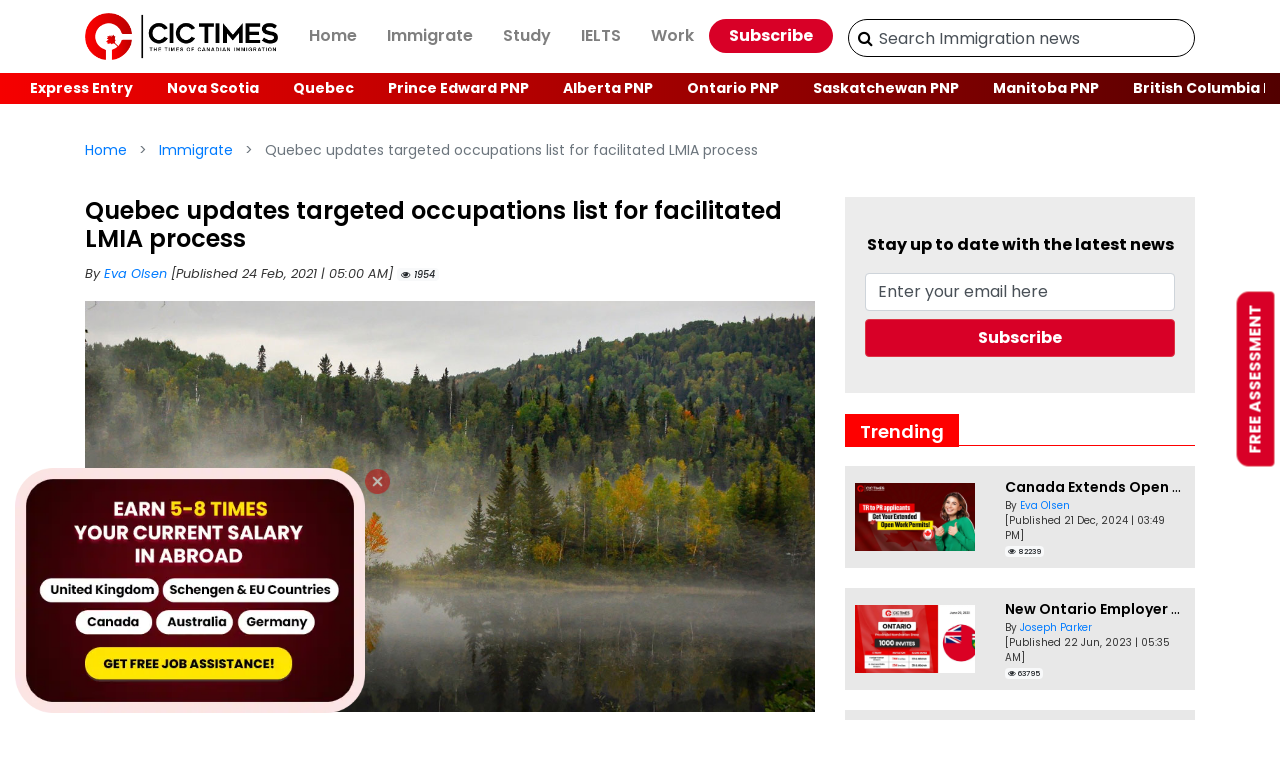

--- FILE ---
content_type: text/html; charset=UTF-8
request_url: https://www.cictimes.com/quebec-updates-targeted-occupations-list-for-facilitated-lmia-process
body_size: 14827
content:
<!DOCTYPE html>
<html lang="en">

<head>
    <title>Quebec updates targeted occupations list for facilitated LMIA process</title>
    <meta name="description" content="Province of Quebec has updated the list of targeted occupations list for the facilitated LMIA process." />
    <meta name="keywords" content="Quebec updates,Canada immigration,latest updates,Canada immigration updates" />
    <meta charset="utf-8">
    <meta name="viewport" content="width=device-width, initial-scale=1">
    <meta name="YahooSeeker" content="index,follow" />
    <meta name="msnbot" content="index,follow" />
    <meta name="googlebot" content="index,follow" />
    <meta name="robots" content="index,follow" />
    <!-- Open Graph general (Facebook, Pinterest & Google+) -->
    <meta property="og:locale" content="en_US" />
    <meta property="og:type" content="website" />
    <meta property="og:title" content="Quebec updates targeted occupations list for facilitated LMIA process" />
    <meta property="og:description" content="Province of Quebec has updated the list of targeted occupations list for the facilitated LMIA process." />
    <meta property="og:url" content="https://www.cictimes.com/quebec-updates-targeted-occupations-list-for-facilitated-lmia-process" />
    <meta property="og:site_name" content="CIC TIMES">
    <meta property="og:image" content="https://www.cictimes.com/upload/post-images/491614407211Quebec-(1).jpg" />
    <meta property="og:image:alt" content="Quebec updates targeted occupations list for facilitated LMIA process" />
    
    <meta name="twitter:card" content="summary_large_image" />
    <meta name="twitter:site" content="@TimesCic" />
    <meta name="twitter:title" content="Quebec updates targeted occupations list for facilitated LMIA process" />
    <meta name="twitter:description" content="Province of Quebec has updated the list of targeted occupations list for the facilitated LMIA process." />
    <meta name="twitter:image" content="https://www.cictimes.com/upload/post-images/491614407211Quebec-(1).jpg" />
    
    <meta property="fb:app_id" content="4511484562276977">
    <link rel="canonical" href="https://www.cictimes.com/quebec-updates-targeted-occupations-list-for-facilitated-lmia-process" />
    <!-- bootstrap cdn -->
    <link rel="preload stylesheet" href="https://maxcdn.bootstrapcdn.com/bootstrap/4.5.2/css/bootstrap.min.css"
        as="style">
    <noscript>
        <link rel="stylesheet" href="https://maxcdn.bootstrapcdn.com/bootstrap/4.5.2/css/bootstrap.min.css">
    </noscript>
    <!-- fontawesome -->
    <link rel="preload stylesheet" href="https://cdnjs.cloudflare.com/ajax/libs/font-awesome/4.7.0/css/font-awesome.min.css"
        as="style">
    <noscript>
        <link rel="stylesheet" href="https://cdnjs.cloudflare.com/ajax/libs/font-awesome/4.7.0/css/font-awesome.min.css">
    </noscript>
    <!-- owl carousel-->
    <link rel="preload stylesheet" href="https://cdnjs.cloudflare.com/ajax/libs/OwlCarousel2/2.3.4/assets/owl.carousel.css"
            as="style">
        <noscript>
            <link rel="stylesheet" href="https://cdnjs.cloudflare.com/ajax/libs/OwlCarousel2/2.3.4/assets/owl.carousel.css">
        </noscript>
        <link rel="preload stylesheet"
            href="https://cdnjs.cloudflare.com/ajax/libs/OwlCarousel2/2.3.4/assets/owl.theme.default.css" as="style">
        <noscript>
            <link rel="stylesheet"
                href="https://cdnjs.cloudflare.com/ajax/libs/OwlCarousel2/2.3.4/assets/owl.theme.default.css">
        </noscript>
    <link rel="preload stylesheet"
            href="https://www.cictimes.com/css/custom.css" as="style">
        <noscript>
            <link rel="stylesheet"
                href="https://www.cictimes.com/css/custom.css">
        </noscript>
    <!-- jquery -->
    <script src="https://ajax.googleapis.com/ajax/libs/jquery/3.5.1/jquery.min.js"></script>
    <!-- favicon icon -->
    <link rel="shortcut icon" href="https://www.cictimes.com/images/cictimes-logo-favicon.png" />
    <!-- Favicon and apple touch icons-->
    <link rel="shortcut icon" sizes="35x35" href="https://www.cictimes.com/images/cictimes-logo-favicon.png"
        type="image/x-icon">
    <link rel="apple-touch-icon" sizes="57x57" href="https://www.cictimes.com/images/cictimes-logo-favicon.png">
    <link rel="apple-touch-icon" sizes="72x72" href="https://www.cictimes.com/images/cictimes-logo-favicon.png">
    <link rel="apple-touch-icon" sizes="76x76" href="https://www.cictimes.com/images/cictimes-logo-favicon.png">
    <link rel="apple-touch-icon" sizes="114x114" href="https://www.cictimes.com/images/cictimes-logo-favicon.png">
    <link rel="apple-touch-icon" sizes="120x120" href="https://www.cictimes.com/images/cictimes-logo-favicon.png">
    <link rel="apple-touch-icon" sizes="144x144" href="https://www.cictimes.com/images/cictimes-logo-favicon.png">
    <link rel="apple-touch-icon" sizes="152x152" href="https://www.cictimes.com/images/cictimes-logo-favicon.png">
    <!-- Google Tag Manager -->
    <script>
    (function(w, d, s, l, i) {
        w[l] = w[l] || [];
        w[l].push({
            'gtm.start': new Date().getTime(),
            event: 'gtm.js'
        });
        var f = d.getElementsByTagName(s)[0],
            j = d.createElement(s),
            dl = l != 'dataLayer' ? '&l=' + l : '';
        j.async = true;
        j.src =
            'https://www.googletagmanager.com/gtm.js?id=' + i + dl;
        f.parentNode.insertBefore(j, f);
    })(window, document, 'script', 'dataLayer', 'GTM-KBLRXDR');
    </script>
    <!-- End Google Tag Manager -->
    
    <!-- Search Form -->
    <script>
    $('#searchForm').submit(function(e) {
        e.preventDefault();
        var search = $('.nice_search').val();
        var url = $(this).attr('action');
        //alert('search='+search+ ' url='+url);
        window.location.href = url + search;
    });
    </script>
    <style>
    .bcontent {
        width: 100%;
        overflow: hidden;
    }

    .bcontent>div {
        position: relative;
        display: inline-block;
        position: fixed;
        left: 15px;
        z-index: 999;
        top: 110%;
    }

    .web-img-width {
        width: 350px;
    }

    @media(max-width:767px) {
        .web-img-width {
            width: 230px;
        }
    }

    .image-close {
        position: absolute;
        right: 3px;
        top: -32px;
        color: #fff;
        opacity: 1;
        font-size: 2rem;
    }

    .image-close:hover {
        color: #fff;
    }

    .modal-img-box {
        box-shadow: 3px 5px 14px 4px rgb(0 0 0 / 77%);
    }

    /* navbar open left to right */
    @media (max-width: 992px) {
        .navbar-collapse {
            position: fixed;
            top: 66px;
            left: 0;
            padding-left: 15px;
            padding-right: 15px;
            padding-bottom: 15px;
            width: 75%;
            height: 100%;
            z-index: 1;
        }

        .navbar-collapse.collapsing {
            left: -75%;
            transition: height 0s ease;
        }

        .navbar-collapse.show {
            left: 0;
            transition: left 300ms ease-in-out;
        }

        .navbar-toggler.collapsed~.navbar-collapse {
            transition: left 500ms ease-in-out;
        }
    }

    .navbar-toggler-close {
        display: none;
    }

    .navbar-toggler-close {
        vertical-align: middle;
        margin-left: -30px;
    }

    .nav-sub-link {
        padding: 0.5rem 1rem;
    }

    .nav-sub-link:hover,
    .nav-sub-link:active,
    .nav-sub-link:visited,
    .nav-sub-link:focus {
        text-decoration: none;
        color: rgba(0, 0, 0, .9) !important;
    }

    .navbar-light .navbar-nav .nav-sub-link {
        color: rgba(0, 0, 0, .5);
    }

    .nav-sub-item {
        display: none;
        padding: 5px 0;
    }

    @media(max-width: 992px) {
        .nav-sub-item {
            display: block;
        }
    }

    /********* for search bar ************/
    /*
#searchbar
{
  position: relative;
}

#searchbar #sliding-panel-outer
{
  display: inline-block;
  overflow: hidden;
  position: absolute;
  top: 0;
  right: 30px;
  width: 280px;
  transition: width 0.4s ease;
}

#searchbar #sliding-panel-inner
{
  width: 280px;
}

#searchbar .search-label
{
  width: 30px;
  height: 30px;
  text-align: center;
  position: absolute;
  right: 0;
  top: 3px;
  line-height: 30px;
}

#searchbar .search-label .fa-times,
#searchbar.collapsed .search-label .fa-search
{
  display: inline-block;
}
#searchbar .search-label .fa-search,
#searchbar.collapsed .search-label .fa-times
{
  display: none;
}

#searchbar.collapsed #sliding-panel-outer
{
  width: 0px;
}
#search-submit{
        border: none;
    background: none;
    position: relative;
    top: -30px;
    left: 10px;
}
.top-social{
    position: absolute;
    right: 20%;
} */
    .modal {
        padding-right: 0px !important;
    }

    .mobile-footer {
        bottom: 0;
        box-shadow: 0 0 30px 0 rgba(0, 0, 0, .3);
        position: fixed;
        z-index: 9999;
        text-align: center;
        width: 100%;
        cursor: pointer;
        transition: .5s ease-in-out;
        -webkit-transition: .5s ease-in-out;
        background-color: #fff;
        line-height: 0 !important;
        padding: 8px 0 2px !important;
    }

    .mobile-footer a {
        float: left;
        text-align: center;
        width: 25% !important;
        transition: .3s;
        color: #2d3e50;
        font-size: 28px;
        font-weight: 100 !important;
        text-decoration: none;
    }

    .mobile-footer a p {
        font-size: 12px;
        font-weight: 300 !important;
        padding-top: 10px;
    }

    .whatsapp-animate {
        border-radius: 50%;
        animation-name: pulse;
        animation-duration: 1.5s;
        animation-timing-function: ease-out;
        animation-iteration-count: infinite;
    }

    @keyframes pulse {
        0% {
            box-shadow: 0 0 0 0 rgba(37, 211, 102, 0.5);
        }

        80% {
            box-shadow: 0 0 0 14px rgba(37, 211, 102, 0);
        }
    }

    .tags a {
        text-decoration: none;
        font-size: 16px;
    }
    .news-content h1{
  font-size: 28px!important;
    font-weight: 700!important
}
.news-content h2{
  font-size: 26px!important;
    font-weight: 700!important
}
.news-content h3{
  font-size: 24px!important;
  font-weight: 700!important
}
.news-content h4{
  font-size: 22px!important;
  font-weight: 700!important
}
.social .fa{
    padding: 10px;
}
@media (max-width: 767px) {
  .news-content h1 {
      font-size:26px!important
  }

  .news-content h2 {
      font-size: 24px!important
  }

  .news-content h3 {
      font-size: 22px!important
  }

  .news-content h4 {
      font-size: 20px!important
  }
}
    </style>
    <script>
    $(document).click(function(event) {
        if ($('.navbar-toggler').attr('aria-expanded') == "true") {
            $('.navbar-toggler-icon').hide();
            $('.navbar-toggler-close').show();
        } else if ($('.navbar-toggler').attr('aria-expanded') == "false") {
            $('.navbar-toggler-close').hide();
            $('.navbar-toggler-icon').show();
        }
    });
    </script>
        <!--- Article structure data -->
    <script type="application/ld+json">
    {
        "@context": "https://schema.org",
        "@type": "NewsArticle",
        "@id": "https://www.cictimes.com/quebec-updates-targeted-occupations-list-for-facilitated-lmia-process#NewsArticle",
        "mainEntityOfPage": "https://www.cictimes.com/quebec-updates-targeted-occupations-list-for-facilitated-lmia-process",
        "headline": "Quebec updates targeted occupations list for facilitated LMIA process",
        "name": "Quebec updates targeted occupations list for facilitated LMIA process",
        "description": "Province of Quebec has updated the list of targeted occupations list for the facilitated LMIA process.",
        "datePublished": "2021-02-24T05:00:00+05:30",
        "dateModified": "2021-02-24T05:00:00+05:30",
        "author": {
            "@type": "Person",
            "@id": "https://www.cictimes.com/author/eva-olsen#Person",
            "name": "Eva Olsen",
            "url": "https://www.cictimes.com/author/eva-olsen",
            "description": "Eva has worked as a researcher, television reporter and has joined CIC Times as a Writer in 2017.",
            "image": {
                "@type": "ImageObject",
                "@id": "https://www.cictimes.com/upload/author-images/2Author-Allison-Edward.jpg",
                "url": "https://www.cictimes.com/upload/author-images/2Author-Allison-Edward.jpg",
                "height": 150,
                "width": 150
            }
        },
        "publisher": {
            "@type": "Organization",
            "name": "CIC Times",
            "logo": {
                "@type": "ImageObject",
                "@id": "https://www.cictimes.com/images/cictimes-logo-header.png",
                "url": "https://www.cictimes.com/images/cictimes-logo-header.png",
                "width": 354,
                "height": 86
            }
        },
        "image": {
            "@type": "ImageObject",
            "@id": "https://www.cictimes.com/upload/post-images/491614407211Quebec-(1).jpg",
            "url": "https://www.cictimes.com/upload/post-images/491614407211Quebec-(1).jpg",
            "height": 675,
            "width": 1200
        },
        "url": "https://www.cictimes.com/quebec-updates-targeted-occupations-list-for-facilitated-lmia-process",
        "about": ["Express Entry", "General", "Immigration"],
        "wordCount": 553,
        "keywords": ["Quebec updates","Canada immigration","latest updates","Canada immigration updates"]
    }
    </script>

    
    
    

        
    <!-- third-party code -->
    <link rel="preconnect" href="https://maxcdn.bootstrapcdn.com">
    <link rel="preconnect" href="https://cdnjs.cloudflare.com">
    <link rel="preconnect" href="https://ajax.googleapis.com">
    <link rel="preconnect" href="https://cictimes.s3.ap-south-1.amazonaws.com">
    <link rel="preconnect" href="https://www.google-analytics.com">
    <link rel="preconnect" href="https://www.nationwidevisas.com">
    <link rel="preconnect" href="https://www.googletagmanager.com">

    <link rel="dns-prefetch" href="https://bootstrapcdn.com">
    <link rel="dns-prefetch" href="https://cloudflare.com">
    <link rel="dns-prefetch" href="https://googleapis.com">
    <link rel="dns-prefetch" href="https://amazonaws.com">
    <link rel="dns-prefetch" href="https://google.com">
    <link rel="dns-prefetch" href="https://google-analytics.com">
    <link rel="dns-prefetch" href="https://nationwidevisas.com">
    <link rel="dns-prefetch" href="https://googletagmanager.com">
</head>

<body>
    <!-- Google Tag Manager (noscript) -->
    <noscript><iframe src="https://www.googletagmanager.com/ns.html?id=GTM-KBLRXDR" height="0" width="0"
            style="display:none;visibility:hidden"></iframe></noscript>
    <!-- End Google Tag Manager (noscript) -->
    <!-- navbar start-->
    <section class="header-top">
        <nav class="navbar navbar-expand-lg navbar-light navdown">
            <div class="container">
                <a class="navbar-brand" href="https://www.cictimes.com"><img
                        src="https://www.cictimes.com/images/cictimes-logo-header.png" alt="cictimes logo"
                        class="img-fluid logo-img" width="354" height="86"></a>
                <button class="navbar-toggler" type="button" data-toggle="collapse"
                    data-target="#navbarSupportedContent" aria-controls="navbarSupportedContent" aria-expanded="false"
                    aria-label="Toggle navigation">
                    <span class="navbar-toggler-icon"></span>
                    <span class="navbar-toggler-close">X</span>
                </button>
                <div class="collapse navbar-collapse bg-white" id="navbarSupportedContent">
                    <ul class="navbar-nav">
                                                <li class="nav-item">
                            <a class="nav-link"
                                href="https://www.cictimes.com/">Home</a>
                        </li>
                                                                        <li class="nav-item">
                            <a class="nav-link"
                                href="https://www.cictimes.com/category/immigrate">Immigrate</a>
                                                    <li class="nav-sub-item">
                            <a class="nav-sub-link"
                                href="https://www.cictimes.com/category/express-entry">Express Entry</a>
                        </li>
                                                <li class="nav-sub-item">
                            <a class="nav-sub-link"
                                href="https://www.cictimes.com/category/nova-scotia">Nova Scotia</a>
                        </li>
                                                <li class="nav-sub-item">
                            <a class="nav-sub-link"
                                href="https://www.cictimes.com/category/quebec">Quebec</a>
                        </li>
                                                <li class="nav-sub-item">
                            <a class="nav-sub-link"
                                href="https://www.cictimes.com/category/prince-edward-pnp">Prince Edward PNP</a>
                        </li>
                                                <li class="nav-sub-item">
                            <a class="nav-sub-link"
                                href="https://www.cictimes.com/category/alberta-pnp">Alberta PNP</a>
                        </li>
                                                <li class="nav-sub-item">
                            <a class="nav-sub-link"
                                href="https://www.cictimes.com/category/ontario-pnp">Ontario PNP</a>
                        </li>
                                                <li class="nav-sub-item">
                            <a class="nav-sub-link"
                                href="https://www.cictimes.com/category/saskatchewan-pnp">Saskatchewan PNP</a>
                        </li>
                                                <li class="nav-sub-item">
                            <a class="nav-sub-link"
                                href="https://www.cictimes.com/category/manitoba-pnp">Manitoba PNP</a>
                        </li>
                                                <li class="nav-sub-item">
                            <a class="nav-sub-link"
                                href="https://www.cictimes.com/category/british-columbia-pnp">British Columbia PNP</a>
                        </li>
                                                <li class="nav-sub-item">
                            <a class="nav-sub-link"
                                href="https://www.cictimes.com/category/new-brunswick">New Brunswick</a>
                        </li>
                                                <li class="nav-sub-item">
                            <a class="nav-sub-link"
                                href="https://www.cictimes.com/category/nlpnp">NLPNP</a>
                        </li>
                                                </li>
                                                <li class="nav-item">
                            <a class="nav-link"
                                href="https://www.cictimes.com/category/study">Study</a>
                                                    </li>
                                                <li class="nav-item">
                            <a class="nav-link"
                                href="https://www.cictimes.com/category/ielts">IELTS</a>
                                                    </li>
                                                <li class="nav-item">
                            <a class="nav-link"
                                href="https://www.cictimes.com/category/work">Work</a>
                                                    </li>
                                               
                    </ul>
                    <a class="text-center btn btn-danger btn-nav"
                                href="https://www.cictimes.com/subscribe">Subscribe</a>
                    <div class="searchbar d-none d-lg-block">
                        <form class="search-form" role="search" id="searchForm" action="https://www.cictimes.com/search"
                            method="get">
                            <input class="search_input nice_search form-control" type="text" name="q"
                                placeholder="Search Immigration news" required="">
                            <button type="submit" name="rslt" value="1" class="search_icon"><i
                                    class="fa fa-search"></i></button>
                        </form>
                    </div>

                    <!-- <div class="top-social d-none d-lg-block">
                                <i class="fa fa-facebook-square"></i>
                                <i class="fa fa-twitter"></i>
                                <i class="fa fa-instagram"></i>
                                <i class="fa fa-youtube-play"></i>
                            </div>
                            <div id="searchbar" class="searchbar d-none d-lg-block collapsed">
   <div id="search-box">
     <div id="sliding-panel-outer">       
      <div id="sliding-panel-inner">
        <form class="search-form" role="search" id="searchForm" action="/search" method="get">
      <input class="search_input nice_search form-control" type="text" name="q" placeholder="Search Immigration news" required="" id="search-input" />
      <button type="submit" name="rslt" value="1" id="search-submit"><i class="fa fa-search"></i></button>
  </form>
      
      </div>
     </div>
     
      <div class="search-label">
        <i class="fa fa-search"></i>
        <i class="fa fa-times"></i>
      </div>
   </div>
</div> -->

                </div>
            </div>
        </nav>
        <div class="searchbar d-block d-lg-none px-2 pb-2">
            <form class="search-form" role="search" id="searchForm" action="https://www.cictimes.com/search" method="get">
                <input class="search_input nice_search form-control" type="text" name="q"
                    placeholder="Search Immigration news" required="">
                <button type="submit" name="rslt" value="1" class="search_icon"><i class="fa fa-search"></i></button>
            </form>
        </div>
    </section>
    <section class="header-bottom">
        <div class="container-fluid">
            <div class="row justify-content-md-center">
                <div class="col-md-auto">
                    <ul class="nav scrolling-wrapper">
                                                <li class="nav-item item-cat-list">
                            <a class="nav-link"
                                href="https://www.cictimes.com/category/express-entry">Express Entry</a>
                        </li>
                                                <li class="nav-item item-cat-list">
                            <a class="nav-link"
                                href="https://www.cictimes.com/category/nova-scotia">Nova Scotia</a>
                        </li>
                                                <li class="nav-item item-cat-list">
                            <a class="nav-link"
                                href="https://www.cictimes.com/category/quebec">Quebec</a>
                        </li>
                                                <li class="nav-item item-cat-list">
                            <a class="nav-link"
                                href="https://www.cictimes.com/category/prince-edward-pnp">Prince Edward PNP</a>
                        </li>
                                                <li class="nav-item item-cat-list">
                            <a class="nav-link"
                                href="https://www.cictimes.com/category/alberta-pnp">Alberta PNP</a>
                        </li>
                                                <li class="nav-item item-cat-list">
                            <a class="nav-link"
                                href="https://www.cictimes.com/category/ontario-pnp">Ontario PNP</a>
                        </li>
                                                <li class="nav-item item-cat-list">
                            <a class="nav-link"
                                href="https://www.cictimes.com/category/saskatchewan-pnp">Saskatchewan PNP</a>
                        </li>
                                                <li class="nav-item item-cat-list">
                            <a class="nav-link"
                                href="https://www.cictimes.com/category/manitoba-pnp">Manitoba PNP</a>
                        </li>
                                                <li class="nav-item item-cat-list">
                            <a class="nav-link"
                                href="https://www.cictimes.com/category/british-columbia-pnp">British Columbia PNP</a>
                        </li>
                                                <li class="nav-item item-cat-list">
                            <a class="nav-link"
                                href="https://www.cictimes.com/category/new-brunswick">New Brunswick</a>
                        </li>
                                                <li class="nav-item item-cat-list">
                            <a class="nav-link"
                                href="https://www.cictimes.com/category/nlpnp">NLPNP</a>
                        </li>
                                            </ul>
                </div>
            </div>
        </div>
    </section>
    <!-- navbar end-->
    <script>
    window.setTimeout(function () {
        $(".alert").fadeTo(500, 0).slideUp(500, function () {
            $(this).remove();
        });
    }, 7000);
</script><div class="container mt-4">
    <nav aria-label="breadcrumb">
        <ol class="breadcrumb">
            <li class="breadcrumb-item"><a href="https://www.cictimes.com">Home</a></li>
                            <li class="breadcrumb-item" aria-current="page"><a
                        href="https://www.cictimes.com/category/immigrate">
                        Immigrate                    </a></li>
                        <li class="breadcrumb-item active" aria-current="page">
                Quebec updates targeted occupations list for facilitated LMIA process            </li>
        </ol>
    </nav>
</div>
    <section class="bdy-part">
        <div class="container">
            <div class="row">
                <div class="col-lg-8">
                                        <div class="news-2-details mt-4">
                        <div class="news-caption-block">
                            <div class="news-2-title">
                                <h1>
                                    Quebec updates targeted occupations list for facilitated LMIA process                                </h1>
                            </div>
                            <div class="news-2-hints"><small>By <a
                                        href="https://www.cictimes.com/author/eva-olsen">
                                        Eva Olsen                                    </a>
                                                                            [Published
                                        24 Feb, 2021 | 05:00 AM]
                                     <span class="badge badge-light"><i class="fa fa-eye"></i>
                                        1954                                    </span>
                                </small>
                            </div>
                        </div>
                        <div class="mt-3">
                                                            <picture>
                                    <img src="https://cictimes.s3.ap-south-1.amazonaws.com/upload/post-images/491614407211Quebec-(1).jpg" alt="Quebec updates targeted occupations list for facilitated LMIA process"
                                        class="img-fluid lazyload" width="1200" height="675">
                                </picture>
                                                    </div>
                        <div class="news-content mt-3">
                            <div style="font-family: 'Open Sans',sans-serif;"><p><span style="font-size: 18px;">Quebec has published the new list of eligible occupations as part of the facilitated labor market impact assessment (LMIA) process.</span><br></p><p><br></p><p><span style="font-size: 18px;">Quebec�s Immigration department updates its list of occupations on an annual basis for employers who are not required to advertise for vacant positions. The new list, which will be in effect for the current year, was released today, <b>February 24.</b></span></p><p><br></p><p><span style="font-size: 18px;">Like last year, the new list of professions eligible for facilitated processing covers all of Quebec and is based on the workforce needs of the entire province.</span></p><p><br></p><p><span style="font-size: 18px;">While many of the occupations that were on last year's list are on the new list, some have been added and others deleted. The latest list for 2021 has <b>181 occupations</b>, which has <b>70</b> more occupations than the previous year�s list. Newly added occupations include telecommunications carrier managers, computer and information systems managers, home construction and renovation managers, as well as geoscientists and oceanographers, among others.</span></p><p><br></p><p><span style="font-size: 18px;">The change announced today is effective immediately. The employer, or their representative, has a 30-day transition period to review an application made under the previous year's list.</span></p><p style="text-align:center"><a href="https://www.nationwidevisas.com/canada-immigration/check-your-eligibility/" class="btn btn-danger" target="_blank"><span style="font-size: 18px;">Get a Free Express Entry Assessment</span></a></p><p><br></p><p><span style="font-size: 18px;">This list is facilitated for LMIA and is established by Emploi-Quebec in collaboration with the Ministere de I�Immigration, de la Francisation et de I'Int�gration (MIFI) and with the respective <b><a href="https://www.nationwidevisas.com/canada-immigration/find-your-noc/" target="_blank">National Occupation Classification (NOC) code</a></b> for the occupations.</span></p><p><br></p><p><span style="font-size: 18px;">Quebec employers offering jobs corresponding to one of the professions or job titles on this list must follow the facilitated procedure.</span></p><p><br></p><p><b><span style="font-size: 18px;">LMIAs facilitation in Quebec</span></b></p><p><span style="font-size: 18px;">Before being able to apply for a Labor Market Impact Assessment (LMIA), Canadian employers who hire temporary foreign workers must demonstrate that they have advertised a vacancy through various methods and provide proof of their recruitment efforts.</span></p><p><br></p><p><span style="font-size: 18px;">The procedure for Quebec employers looking to hire foreign skilled workers is different from that for employers in the rest of Canada.</span></p><p><br></p><p><span style="font-size: 18px;">Employers of the province of Quebec who want to hire a temporary foreign worker for a certain position are required to provide proof of recruitment activities or advertising. This simplified application process is known as the �facilitated� LMIA.</span></p><p><br></p><p><span style="font-size: 18px;">Applications for a simplified LMIA process must be approved by federal and provincial authorities. For this reason, employers who wish to hire foreign workers must submit application forms and supporting documents to both Employment and Social Service Canada (ESDC) and MIFI.</span></p></div>                            <!-- <div class="mt-3 text-center">
                            <a href="https://www.nationwidevisas.com/canada-immigration/check-your-eligibility/?utm_source=nwisams&utm_medium=page&utm_campaign=nwams28943040"
                                class="btn btn-danger" target="_blank">Get a Free Express Entry Assessment</a>
                        </div> -->
                            <div class="subscribe-foot-details bg-dark-gradient text-center p-3">
                                <div class="subscribe-foot-title text-white">Subscribe to CIC Times Newsletter</div>
                                <div class="subscribe-foot-para mt-2 text-white">Don't miss important immigration news and
                                    updates.
                                </div>
                                <div class="subscribe-foot-content mt-2">
                                    <form action="https://www.cictimes.com/action-form.php" method="post"
                                        onsubmit="return validateSForm()" id="myDiv">
                                        <input type="email" name="email" id="email" class="subscribe_input form-control"
                                            placeholder="Enter Email" required>
                                        <input type="submit" name="Subscribe" id="Subscribe"
                                            class="btn btn-danger btn-sm subscribe_btn" value="SUBSCRIBE">
                                        <input type="hidden" name="page" value="quebec-updates-targeted-occupations-list-for-facilitated-lmia-process">
                                    </form>
                                </div>
                            </div>
                            <p class="mt-5 tags"><span class="text-muted mr-2">
                                    Tags:</span>
                                <a href='https://www.cictimes.com/tag/quebec-updates'><span class='badge badge-secondary'>Quebec updates</span></a>  <a href='https://www.cictimes.com/tag/canada-immigration'><span class='badge badge-secondary'>Canada immigration</span></a>  <a href='https://www.cictimes.com/tag/latest-updates'><span class='badge badge-secondary'>latest updates</span></a>  <a href='https://www.cictimes.com/tag/canada-immigration-updates'><span class='badge badge-secondary'>Canada immigration updates</span></a>                            </p>
                        </div>

                    </div>
                                            <div class="latest-articles mt-5">
                            <h2 class="mb-3">Related Posts</h2>
                            <div class="owl-carousel owl-theme blogrel">
                                                                    <div class="latest_articles_thumbnail">
                                        <a href="https://www.cictimes.com/canada-extends-open-work-permits-for-tr-to-pr-pathway-applicants">
                                            <picture>
                                                <img src="https://cictimes.s3.ap-south-1.amazonaws.com/upload/post-images/canada-extends-open-work-permits-for-tr-to-pr-pathway-applicants-201734778034.webp"
                                                    alt="Canada Extends Open Work Permits for TR to PR Pathway Applicants" class="img-fluid lazyload"
                                                    width="1200" height="675" loading="lazy">
                                            </picture>
                                        </a>
                                        <div class="caption">
                                            <h4 class="mt-3"><a
                                                    href="https://www.cictimes.com/canada-extends-open-work-permits-for-tr-to-pr-pathway-applicants">
                                                    Canada Extends Open Work Permits for TR to PR Pathway Applicants                                                </a>
                                            </h4>
                                            <p class="caption-para"><small>By <a
                                                        href="https://www.cictimes.com/author/eva-olsen">
                                                        Eva Olsen                                                    </a>
                                                    <br>
                                                    [Published
                                                    21 Dec, 2024 | 03:49 PM] <span class="badge badge-light"><i class="fa fa-eye"></i>
                                                        82239                                                    </span>
                                                </small>
                                            </p>
                                        </div>
                                    </div>
                                                                    <div class="latest_articles_thumbnail">
                                        <a href="https://www.cictimes.com/ircc-to-accept-pte-for-canada-visa-applications-in-2023">
                                            <picture>
                                                <img src="https://cictimes.s3.ap-south-1.amazonaws.com/upload/post-images/ircc-to-accept-pte-for-canada-visa-applications-in-2023-221675508603.jpg"
                                                    alt="IRCC to accept PTE for Canada Visa applications in 2023!" class="img-fluid lazyload"
                                                    width="1200" height="675" loading="lazy">
                                            </picture>
                                        </a>
                                        <div class="caption">
                                            <h4 class="mt-3"><a
                                                    href="https://www.cictimes.com/ircc-to-accept-pte-for-canada-visa-applications-in-2023">
                                                    IRCC to accept PTE for Canada Visa applications in 2023!                                                </a>
                                            </h4>
                                            <p class="caption-para"><small>By <a
                                                        href="https://www.cictimes.com/author/eva-olsen">
                                                        Eva Olsen                                                    </a>
                                                    <br>
                                                    [Published
                                                    04 Feb, 2023 | 07:57 AM] <span class="badge badge-light"><i class="fa fa-eye"></i>
                                                        59726                                                    </span>
                                                </small>
                                            </p>
                                        </div>
                                    </div>
                                                                    <div class="latest_articles_thumbnail">
                                        <a href="https://www.cictimes.com/new-measures-will-clear-canada-visitor-visa-backlog-by-feb">
                                            <picture>
                                                <img src="https://cictimes.s3.ap-south-1.amazonaws.com/upload/post-images/new-measures-will-clear-canada-visitor-visa-backlog-by-feb-471674207931.jpg"
                                                    alt="New measures will clear Canada Visitor Visa backlog by Feb" class="img-fluid lazyload"
                                                    width="1200" height="675" loading="lazy">
                                            </picture>
                                        </a>
                                        <div class="caption">
                                            <h4 class="mt-3"><a
                                                    href="https://www.cictimes.com/new-measures-will-clear-canada-visitor-visa-backlog-by-feb">
                                                    New measures will clear Canada Visitor Visa backlog by Feb                                                </a>
                                            </h4>
                                            <p class="caption-para"><small>By <a
                                                        href="https://www.cictimes.com/author/eva-olsen">
                                                        Eva Olsen                                                    </a>
                                                    <br>
                                                    [Published
                                                    20 Jan, 2023 | 06:48 AM] <span class="badge badge-light"><i class="fa fa-eye"></i>
                                                        45049                                                    </span>
                                                </small>
                                            </p>
                                        </div>
                                    </div>
                                                                    <div class="latest_articles_thumbnail">
                                        <a href="https://www.cictimes.com/what-is-the-canada-pr-process-for-indian-lawyers-in-2022">
                                            <picture>
                                                <img src="https://cictimes.s3.ap-south-1.amazonaws.com/upload/post-images/what-is-the-canada-pr-process-for-indian-lawyers-in-2022-521649845422.jpg"
                                                    alt="What is the Canada PR process for Indian Lawyers in 2023?" class="img-fluid lazyload"
                                                    width="1200" height="675" loading="lazy">
                                            </picture>
                                        </a>
                                        <div class="caption">
                                            <h4 class="mt-3"><a
                                                    href="https://www.cictimes.com/what-is-the-canada-pr-process-for-indian-lawyers-in-2022">
                                                    What is the Canada PR process for Indian Lawyers in 2023?                                                </a>
                                            </h4>
                                            <p class="caption-para"><small>By <a
                                                        href="https://www.cictimes.com/author/eva-olsen">
                                                        Eva Olsen                                                    </a>
                                                    <br>
                                                    [Published
                                                    13 Apr, 2022 | 03:34 PM] <span class="badge badge-light"><i class="fa fa-eye"></i>
                                                        37771                                                    </span>
                                                </small>
                                            </p>
                                        </div>
                                    </div>
                                                                    <div class="latest_articles_thumbnail">
                                        <a href="https://www.cictimes.com/canada-immigration-significant-changes-to-noc-2022">
                                            <picture>
                                                <img src="https://cictimes.s3.ap-south-1.amazonaws.com/upload/post-images/601635751055Prince-Edward-Island-(1).jpg"
                                                    alt="Canada immigration: Significant changes to NOC 2022" class="img-fluid lazyload"
                                                    width="1200" height="675" loading="lazy">
                                            </picture>
                                        </a>
                                        <div class="caption">
                                            <h4 class="mt-3"><a
                                                    href="https://www.cictimes.com/canada-immigration-significant-changes-to-noc-2022">
                                                    Canada immigration: Significant changes to NOC 2022                                                </a>
                                            </h4>
                                            <p class="caption-para"><small>By <a
                                                        href="https://www.cictimes.com/author/scarlett-wilson">
                                                        Scarlett Wilson                                                    </a>
                                                    <br>
                                                    [Published
                                                    01 Nov, 2021 | 04:41 AM] <span class="badge badge-light"><i class="fa fa-eye"></i>
                                                        29875                                                    </span>
                                                </small>
                                            </p>
                                        </div>
                                    </div>
                                                            </div>
                        </div>
                                        <hr>
                    <div class="comment-section">
                                                <h2 class="mb-3" style="font-size:1.5rem">
                             Comments
                        </h2>
                                                <h3>We welcome your feedback</h3>
                        <p>Your email address will not be published. Required fields are marked <span
                                class="text-danger">*</span></p>
                        <form action="action-form.php" method="post" onsubmit="return validateCForm()">
                            <div class="form-group">
                                <textarea id="user_comment" name="user_comment" class="form-control" rows="3"
                                    cols="5"></textarea>
                                <div class="text-danger" id="Commerror" role="alert"></div>
                            </div>
                            <div class="form-group">
                                <label for="name">Name<span class="text-danger">*</span></label>
                                <input type="text" name="user_name" id="user_name" class="form-control">
                                <div class="text-danger" id="UsrNameerror" role="alert"></div>
                            </div>
                            <div class="form-group">
                                <label for="email">Email<span class="text-danger">*</span></label>
                                <input type="email" name="user_email" id="user_email" class="form-control">
                                <div class="text-danger" id="UsrEmailerror" role="alert"></div>
                            </div>
                            <div class="form-group">
                                <input type="submit" name="PostComment" id="PostComment" class="btn btn-danger">
                                <input type="hidden" name="page_id" value="31">
                                <input type="hidden" name="page" value="quebec-updates-targeted-occupations-list-for-facilitated-lmia-process">
                                <input type="hidden" name="token" value="9a3b21a515e24cf658a03292a29788613fa3688f554c7c28720a961382c10214">
                            </div>
                        </form>
                    </div>
                </div>
                <div class="col-lg-4">
                    <div class="subs-cont mt-4 d-none d-lg-block">
    <p>Stay up to date with the latest news</p>
    <form action="https://www.cictimes.com/action-form.php" method="post">
        <div class="form-group">
            <input type="email" name="email" id="email" class="form-control" placeholder="Enter your email here"
                required>
            <input type="submit" name="Subscribe" id="Subscribe" class="btn btn-danger btn-block mt-2"
                value="Subscribe">
            <input type="hidden" name="page" value="quebec-updates-targeted-occupations-list-for-facilitated-lmia-process">
        </div>
    </form>
</div>
<div class="trend"><span class="bg-primary">Trending</span></div>
        <div class="news-side-post">
            <div class="row align-items-center h-100">
                <div class="col-lg-5 col-md-3">
                    <a href="https://www.cictimes.com/canada-extends-open-work-permits-for-tr-to-pr-pathway-applicants">
                        <picture>
                            <img src="https://cictimes.s3.ap-south-1.amazonaws.com/upload/post-images/canada-extends-open-work-permits-for-tr-to-pr-pathway-applicants-201734778034.webp" alt="Canada Extends Open Work Permits for TR to PR Pathway Applicants"
                                class="img-fluid lazyload" width="1200" height="675" loading="lazy">
                        </picture>
                    </a>
                </div>
                <div class="col-lg-7 col-md-9">
                    <div class="news-side-details">
                        <div class="news-side-title"><a
                                href="https://www.cictimes.com/canada-extends-open-work-permits-for-tr-to-pr-pathway-applicants">
                                Canada Extends Open Work Permits for TR to PR Pathway Applicants                            </a>
                        </div>

                        <div class="news-side-hints">By <a href="https://www.cictimes.com/author/eva-olsen">
                                Eva Olsen                            </a>
                            <br>
                            [Published
                            21 Dec, 2024 | 03:49 PM] <br> <span class="badge badge-light"><i class="fa fa-eye"></i>
                                82239                            </span>
                        </div>
                    </div>
                </div>
            </div>
        </div>
            <div class="news-side-post">
            <div class="row align-items-center h-100">
                <div class="col-lg-5 col-md-3">
                    <a href="https://www.cictimes.com/new-ontario-employer-job-offer-draws-invites-1-000-candidates">
                        <picture>
                            <img src="https://cictimes.s3.ap-south-1.amazonaws.com/upload/post-images/new-ontario-employer-job-offer-draws-invites-1-000-candidates-421687411075.webp" alt="New Ontario Employer Job Offer Draws Invites 1,000 Candidates"
                                class="img-fluid lazyload" width="1200" height="675" loading="lazy">
                        </picture>
                    </a>
                </div>
                <div class="col-lg-7 col-md-9">
                    <div class="news-side-details">
                        <div class="news-side-title"><a
                                href="https://www.cictimes.com/new-ontario-employer-job-offer-draws-invites-1-000-candidates">
                                New Ontario Employer Job Offer Draws Invites 1,000 Candidates                            </a>
                        </div>

                        <div class="news-side-hints">By <a href="https://www.cictimes.com/author/joseph-parker">
                                Joseph Parker                            </a>
                            <br>
                            [Published
                            22 Jun, 2023 | 05:35 AM] <br> <span class="badge badge-light"><i class="fa fa-eye"></i>
                                63795                            </span>
                        </div>
                    </div>
                </div>
            </div>
        </div>
            <div class="news-side-post">
            <div class="row align-items-center h-100">
                <div class="col-lg-5 col-md-3">
                    <a href="https://www.cictimes.com/ircc-to-accept-pte-for-canada-visa-applications-in-2023">
                        <picture>
                            <img src="https://cictimes.s3.ap-south-1.amazonaws.com/upload/post-images/ircc-to-accept-pte-for-canada-visa-applications-in-2023-221675508603.jpg" alt="IRCC to accept PTE for Canada Visa applications in 2023!"
                                class="img-fluid lazyload" width="1200" height="675" loading="lazy">
                        </picture>
                    </a>
                </div>
                <div class="col-lg-7 col-md-9">
                    <div class="news-side-details">
                        <div class="news-side-title"><a
                                href="https://www.cictimes.com/ircc-to-accept-pte-for-canada-visa-applications-in-2023">
                                IRCC to accept PTE for Canada Visa applications in 2023!                            </a>
                        </div>

                        <div class="news-side-hints">By <a href="https://www.cictimes.com/author/eva-olsen">
                                Eva Olsen                            </a>
                            <br>
                            [Published
                            04 Feb, 2023 | 07:57 AM] <br> <span class="badge badge-light"><i class="fa fa-eye"></i>
                                59726                            </span>
                        </div>
                    </div>
                </div>
            </div>
        </div>
            <div class="news-side-post">
            <div class="row align-items-center h-100">
                <div class="col-lg-5 col-md-3">
                    <a href="https://www.cictimes.com/saskatchewan-pnp-finally-conducts-second-eoi-draw-of-2023">
                        <picture>
                            <img src="https://cictimes.s3.ap-south-1.amazonaws.com/upload/post-images/saskatchewan-pnp-finally-conducts-second-eoi-draw-of-2023-931679726819.jpg" alt="Saskatchewan PNP finally conducts second EOI draw of 2023!"
                                class="img-fluid lazyload" width="1200" height="675" loading="lazy">
                        </picture>
                    </a>
                </div>
                <div class="col-lg-7 col-md-9">
                    <div class="news-side-details">
                        <div class="news-side-title"><a
                                href="https://www.cictimes.com/saskatchewan-pnp-finally-conducts-second-eoi-draw-of-2023">
                                Saskatchewan PNP finally conducts second EOI draw of 2023!                            </a>
                        </div>

                        <div class="news-side-hints">By <a href="https://www.cictimes.com/author/scarlett-wilson">
                                Scarlett Wilson                            </a>
                            <br>
                            [Published
                            25 Mar, 2023 | 06:09 AM] <br> <span class="badge badge-light"><i class="fa fa-eye"></i>
                                56785                            </span>
                        </div>
                    </div>
                </div>
            </div>
        </div>
            <div class="news-side-post">
            <div class="row align-items-center h-100">
                <div class="col-lg-5 col-md-3">
                    <a href="https://www.cictimes.com/nbpnp-now-allows-temporary-workers-to-apply-for-a-provincial-nomination-for-canada-pr-visa">
                        <picture>
                            <img src="https://cictimes.s3.ap-south-1.amazonaws.com/upload/post-images/new-brunswick-temporarily-accepting-worker-s-pnp-applications-791698409791.webp" alt="New Brunswick temporarily accepting worker's PNP applications"
                                class="img-fluid lazyload" width="1200" height="675" loading="lazy">
                        </picture>
                    </a>
                </div>
                <div class="col-lg-7 col-md-9">
                    <div class="news-side-details">
                        <div class="news-side-title"><a
                                href="https://www.cictimes.com/nbpnp-now-allows-temporary-workers-to-apply-for-a-provincial-nomination-for-canada-pr-visa">
                                New Brunswick temporarily accepting worker's PNP applications                            </a>
                        </div>

                        <div class="news-side-hints">By <a href="https://www.cictimes.com/author/joseph-parker">
                                Joseph Parker                            </a>
                            <br>
                            [Published
                            09 Feb, 2021 | 04:37 PM] <br> <span class="badge badge-light"><i class="fa fa-eye"></i>
                                55257                            </span>
                        </div>
                    </div>
                </div>
            </div>
        </div>
            <div class="news-side-post">
            <div class="row align-items-center h-100">
                <div class="col-lg-5 col-md-3">
                    <a href="https://www.cictimes.com/two-new-pnps-for-skilled-workers-launched-by-saskatchewan">
                        <picture>
                            <img src="https://cictimes.s3.ap-south-1.amazonaws.com/upload/post-images/two-new-pnps-for-skilled-workers-launched-by-saskatchewan-191725704847.webp" alt="Two new PNPs for Skilled Workers launched by Saskatchewan"
                                class="img-fluid lazyload" width="1200" height="675" loading="lazy">
                        </picture>
                    </a>
                </div>
                <div class="col-lg-7 col-md-9">
                    <div class="news-side-details">
                        <div class="news-side-title"><a
                                href="https://www.cictimes.com/two-new-pnps-for-skilled-workers-launched-by-saskatchewan">
                                Two new PNPs for Skilled Workers launched by Saskatchewan                            </a>
                        </div>

                        <div class="news-side-hints">By <a href="https://www.cictimes.com/author/scarlett-wilson">
                                Scarlett Wilson                            </a>
                            <br>
                            [Published
                            07 Sep, 2024 | 05:55 AM] <br> <span class="badge badge-light"><i class="fa fa-eye"></i>
                                55108                            </span>
                        </div>
                    </div>
                </div>
            </div>
        </div>
            <div class="news-side-post">
            <div class="row align-items-center h-100">
                <div class="col-lg-5 col-md-3">
                    <a href="https://www.cictimes.com/apply-for-nova-scotia-pnp-without-a-job-offer">
                        <picture>
                            <img src="https://cictimes.s3.ap-south-1.amazonaws.com/upload/post-images/apply-for-nova-scotia-pnp-without-a-job-offer-971698410214.webp" alt="Apply for Nova Scotia PNP without a Job offer"
                                class="img-fluid lazyload" width="1200" height="675" loading="lazy">
                        </picture>
                    </a>
                </div>
                <div class="col-lg-7 col-md-9">
                    <div class="news-side-details">
                        <div class="news-side-title"><a
                                href="https://www.cictimes.com/apply-for-nova-scotia-pnp-without-a-job-offer">
                                Apply for Nova Scotia PNP without a Job offer                            </a>
                        </div>

                        <div class="news-side-hints">By <a href="https://www.cictimes.com/author/joseph-parker">
                                Joseph Parker                            </a>
                            <br>
                            [Published
                            24 Nov, 2021 | 05:33 AM] <br> <span class="badge badge-light"><i class="fa fa-eye"></i>
                                53230                            </span>
                        </div>
                    </div>
                </div>
            </div>
        </div>
            <div class="news-side-post">
            <div class="row align-items-center h-100">
                <div class="col-lg-5 col-md-3">
                    <a href="https://www.cictimes.com/ontario-pnp-conducts-first-in-demand-skills-draw-of-2023">
                        <picture>
                            <img src="https://cictimes.s3.ap-south-1.amazonaws.com/upload/post-images/ontario-pnp-conducts-first-in-demand-skills-draw-of-2023-461684817769.webp" alt="Ontario PNP conducts first In-Demand Skills draw of 2023!"
                                class="img-fluid lazyload" width="1200" height="675" loading="lazy">
                        </picture>
                    </a>
                </div>
                <div class="col-lg-7 col-md-9">
                    <div class="news-side-details">
                        <div class="news-side-title"><a
                                href="https://www.cictimes.com/ontario-pnp-conducts-first-in-demand-skills-draw-of-2023">
                                Ontario PNP conducts first In-Demand Skills draw of 2023!                            </a>
                        </div>

                        <div class="news-side-hints">By <a href="https://www.cictimes.com/author/cic-times">
                                CIC Times                            </a>
                            <br>
                            [Published
                            12 Apr, 2023 | 05:36 AM] <br> <span class="badge badge-light"><i class="fa fa-eye"></i>
                                50675                            </span>
                        </div>
                    </div>
                </div>
            </div>
        </div>
            <div class="news-side-post">
            <div class="row align-items-center h-100">
                <div class="col-lg-5 col-md-3">
                    <a href="https://www.cictimes.com/new-measures-will-clear-canada-visitor-visa-backlog-by-feb">
                        <picture>
                            <img src="https://cictimes.s3.ap-south-1.amazonaws.com/upload/post-images/new-measures-will-clear-canada-visitor-visa-backlog-by-feb-471674207931.jpg" alt="New measures will clear Canada Visitor Visa backlog by Feb"
                                class="img-fluid lazyload" width="1200" height="675" loading="lazy">
                        </picture>
                    </a>
                </div>
                <div class="col-lg-7 col-md-9">
                    <div class="news-side-details">
                        <div class="news-side-title"><a
                                href="https://www.cictimes.com/new-measures-will-clear-canada-visitor-visa-backlog-by-feb">
                                New measures will clear Canada Visitor Visa backlog by Feb                            </a>
                        </div>

                        <div class="news-side-hints">By <a href="https://www.cictimes.com/author/eva-olsen">
                                Eva Olsen                            </a>
                            <br>
                            [Published
                            20 Jan, 2023 | 06:48 AM] <br> <span class="badge badge-light"><i class="fa fa-eye"></i>
                                45049                            </span>
                        </div>
                    </div>
                </div>
            </div>
        </div>
            <div class="news-side-post">
            <div class="row align-items-center h-100">
                <div class="col-lg-5 col-md-3">
                    <a href="https://www.cictimes.com/ontario-launches-redi-pilot-program-in-january-2025">
                        <picture>
                            <img src="https://cictimes.s3.ap-south-1.amazonaws.com/upload/post-images/ontario-launches-redi-pilot-program-in-january-2025-271737190161.webp" alt="Ontario Launches REDI Pilot Program in January 2025"
                                class="img-fluid lazyload" width="1200" height="675" loading="lazy">
                        </picture>
                    </a>
                </div>
                <div class="col-lg-7 col-md-9">
                    <div class="news-side-details">
                        <div class="news-side-title"><a
                                href="https://www.cictimes.com/ontario-launches-redi-pilot-program-in-january-2025">
                                Ontario Launches REDI Pilot Program in January 2025                            </a>
                        </div>

                        <div class="news-side-hints">By <a href="https://www.cictimes.com/author/eva-olsen">
                                Eva Olsen                            </a>
                            <br>
                            [Published
                            18 Jan, 2025 | 04:10 AM] <br> <span class="badge badge-light"><i class="fa fa-eye"></i>
                                41746                            </span>
                        </div>
                    </div>
                </div>
            </div>
        </div>
    

<div id="sticky-anchor" class="d-none d-lg-block"></div>
<div id="sticky" class="d-none d-lg-block">
    <div class="news-side-ad text-center">
        <a href="https://www.cictimes.com/assessment-form?utm_source=CIC+TIMES&utm_medium=side+banner&utm_campaign=CIC"
            target="_blank"><picture><img src="https://www.cictimes.com/images/cictimes-right-sidebar-ad-image.jpg"
                alt="cictimes right sidebar ad image" class="img-fluid lazyload" width="350" height="329" loading="lazy"></picture></a>
    </div>
</div>                </div>
            </div>
    </section>
<div id="footer"></div>
<!-- section footer -->
<section class="footer mt-5">
    <div class="container">
        <div class="row">
            <div class="col-lg-6">
                <img src="https://www.cictimes.com/images/cictimes-logo-footer.png" class="img-fluid logo-img mb-3 lazyload"
                    alt="cictimes logo footer" width="354" height="86" loading="lazy">
            </div>
            <div class="col-lg-6">
                <div class="subscribe-foot-details">
                    <div class="subscribe-foot-title text-white">Subscribe to CIC Times Newsletter</div>
                    <div class="subscribe-foot-para mt-2 text-white">Don't miss important immigration news and updates.
                    </div>
                    <div class="subscribe-foot-content mt-2">
                        <form action="https://www.cictimes.com/action-form.php" method="post"
                            onsubmit="return validateSForm()" id="myDiv">
                            <input type="email" name="email" id="email" class="subscribe_input form-control"
                                placeholder="Enter Email" required>
                            <input type="submit" name="Subscribe" id="Subscribe"
                                class="btn btn-danger btn-sm subscribe_btn" value="SUBSCRIBE">
                            <input type="hidden" name="page" value="quebec-updates-targeted-occupations-list-for-facilitated-lmia-process">
                        </form>
                    </div>
                </div>
            </div>
        </div>
        <div class="row mt-5">
            <div class="col-md-3">
                <ul>
                                        <li><a
                            href="https://www.cictimes.com/category/express-entry">Express Entry</a>
                    </li>
                                        <li><a
                            href="https://www.cictimes.com/category/nova-scotia">Nova Scotia</a>
                    </li>
                                        <li><a
                            href="https://www.cictimes.com/category/quebec">Quebec</a>
                    </li>
                                        <li><a
                            href="https://www.cictimes.com/category/prince-edward-pnp">Prince Edward PNP</a>
                    </li>
                                        <li><a
                            href="https://www.cictimes.com/category/immigrate">Immigrate</a>
                    </li>
                                    </ul>
            </div>
            <div class="col-md-3">
                <ul>
                                        <li><a
                            href="https://www.cictimes.com/category/business-visa">Business Visa</a>
                    </li>
                                        <li><a
                            href="https://www.cictimes.com/category/nlpnp">NLPNP</a>
                    </li>
                                        <li><a
                            href="https://www.cictimes.com/category/new-brunswick">New Brunswick</a>
                    </li>
                                        <li><a
                            href="https://www.cictimes.com/category/british-columbia-pnp">British Columbia PNP</a>
                    </li>
                                        <li><a
                            href="https://www.cictimes.com/category/manitoba-pnp">Manitoba PNP</a>
                    </li>
                                    </ul>
            </div>
            <div class="col-md-3">
                <ul>
                                        <li><a
                            href="https://www.cictimes.com/category/immigrate">Immigrate</a>
                    </li>
                                        <li><a
                            href="https://www.cictimes.com/category/study">Study</a>
                    </li>
                                        <li><a
                            href="https://www.cictimes.com/category/ielts">IELTS</a>
                    </li>
                                        <li><a
                            href="https://www.cictimes.com/category/work">Work</a>
                    </li>
                                    </ul>
            </div>
            <div class="col-md-3">
                <ul>
                                        <li><a
                            href="https://www.cictimes.com/about-us">About Us</a>
                    </li>
                                        <li><a
                            href="https://www.cictimes.com/privacy-policy">Privacy Policy</a>
                    </li>
                                    </ul>
                <div class="social"><a href="https://www.instagram.com/cictimes/" target="_blank"><i class="fa fa-instagram"></i></a>  <a href="https://www.linkedin.com/company/cictimes/" target="_blank"><i class="fa fa-linkedin"></i></a> <a href="https://www.facebook.com/cictimes" target="_blank"><i class="fa fa-facebook"></i></a> <a href="https://x.com/cictimes" target="_blank"><i class="fa fa-close"></i></a> <a href="https://www.youtube.com/@cictimes" target="_blank"><i class="fa fa-youtube-play"></i></a></div>
            </div>
            <div class="col-md-12 mt-3">
                <p class="copyright text-white">©
                <span id="copyright">
        <script>document.getElementById('copyright').appendChild(document.createTextNode(new Date().getFullYear()))</script>
    </span> <a href="https://www.cictimes.com">CIC TIMES</a>.
                    Powered by <a href="https://www.nationwidevisas.com/" target="_blank">Nationwide Visas</a>
                </p>
            </div>
        </div>
    </div>
</section>
<!-- section footer -->
<!-- free assessment -->
<div class="free-assessment"><a href="https://www.cictimes.com/assessment-form" class="btn btn-danger"
        style="border-top-left-radius: 12px; border-top-right-radius: 12px;">Free Assessment</a></div>
<!-- Webinar popup -->
<div class='bcontent'>
    <div id="one" class="span4"><a href="#" class="close"><img
                src="https://www.nationwidevisas.com/images/close-icon.webp" class="img-fluid" alt="close-icon"
                style="width:25px;" width="25" height="25"></a><a href="https://www.nationwidevisas.com/free-consultation-form/?utm_source=popup&utm_medium=site-popup&utm_campaign=rst" target="_blank"><img
                src="https://www.cictimes.com/upload/gallery-images/461758713103POPup-CIC.webp" class="img-fluid web-img-width"
                alt="canada-new-express-entry-draw-11-jan-23" width="500" height="350">
        </a>
    </div>
</div>

<div class="mobile-footer d-block d-lg-none">
    <a href="tel:+919292929281"><img src="https://www.nationwidevisas.com/images/phone-color.svg" alt="Call SVG"
            style="width:28px;" width="28" height="28">
        <p>
            Call Us </p>
    </a>

    <a href="https://www.nationwidevisas.com/canada-immigration/free-canada-assessment-form/?utm_source=cictimes&utm_medium=footerbar&utm_campaign=book_a_consultation"
        class="" style="width:50%!important;" target="_blank"><img
            src="https://www.nationwidevisas.com/images/consulting-color.svg" alt="Consultation SVG" style="width:28px;"
            width="28" height="28">
        <p>
            Book a Consultation</p>
    </a>

    <a
        href="https://api.whatsapp.com/send/?phone=917070701761&text=Hi+there%2C+I+need+some+information+%2FNationwide_Visas%2F&type=phone_number&app_absent=0"><img
            src="https://www.nationwidevisas.com/images/whatsapp-color.svg" alt="WhatsApp SVG" style="width:28px;"
            class="whatsapp-animate" width="28" height="28">
        <p>
            WhatsApp</p>
    </a>
</div>

</div>
<script src="https://cdnjs.cloudflare.com/ajax/libs/popper.js/1.16.0/umd/popper.min.js"></script>
<script src="https://maxcdn.bootstrapcdn.com/bootstrap/4.5.2/js/bootstrap.min.js"></script>
<!-- Carousal -->
<script src="https://cdnjs.cloudflare.com/ajax/libs/OwlCarousel2/2.3.4/owl.carousel.min.js"></script>
<script src="https://www.nationwidevisas.com/js/owl.carousel2.thumbs.min.js"></script>
<script>
$('.blogrel').owlCarousel({
    loop: true,
    margin: 30,
    nav: true,
    navText: ["<i class='fa fa-caret-left'></i>", "<i class='fa fa-caret-right'></i>"],
    dots: false,
    autoplay: true,
    responsiveClass: true,
    responsive: {
        0: {
            items: 1,
            nav: false
        },
        1024: {
            items: 2
        },
        768: {
            items: 2
        }
    }
});
</script>
<script>
$('.thankrel').owlCarousel({
    loop: true,
    margin: 30,
    nav: false,
    navText: ["<i class='fa fa-caret-left'></i>", "<i class='fa fa-caret-right'></i>"],
    dots: false,
    autoplay: true,
    responsiveClass: true,
    responsive: {
        0: {
            items: 1,
            nav: false
        },
        1024: {
            items: 4
        },
        768: {
            items: 3
        }
    }
});
</script>
<!-- Sticky navbar -->
<script>
$(window).on('scroll', function() {
    if ($(window).scrollTop() > 70) {
        $('.navdown, .header-two').addClass('fixed-top');
    } else {
        $('.navdown, .header-two').removeClass('fixed-top');
    }
});
</script>
<!-- Search bar -->
<script>
$(document).ready(function() {
    $('[data-toggle=search-form]').click(function() {
        $('.search-form-wrapper').toggleClass('open');
        $('.search-form-wrapper .search').focus();
        $('html').toggleClass('search-form-open');
    });
    $('[data-toggle=search-form-close]').click(function() {
        $('.search-form-wrapper').removeClass('open');
        $('html').removeClass('search-form-open');
    });
    $('.search-form-wrapper .search').keypress(function(event) {
        if ($(this).val() == "Search") $(this).val("");
    });
    $('.search-close').click(function(event) {
        $('.search-form-wrapper').removeClass('open');
        $('html').removeClass('search-form-open');
    });
});
</script>
<!-- Validation subscribe form  -->
<script>
function validateSForm() {
    if (document.getElementById("email").value.trim() == "") {
        document.getElementById("Emailerror").innerHTML = "Please enter your Email Id";
        document.getElementById("email").focus();
        return false;
    }
}
</script>
<!-- Validation subscribe nodal form  -->
<script>
function validateMForm() {
    if (document.getElementById("memail").value.trim() == "") {
        document.getElementById("mEmailerror").innerHTML = "Please enter your Email Id";
        document.getElementById("memail").focus();
        return false;
    }
}
</script>
<!-- Validation comment form  -->
<script>
function validateCForm() {
    if (document.getElementById("user_comment").value.trim() == "") {
        document.getElementById("Commerror").innerHTML = "Please write your comment";
        document.getElementById("user_comment").focus();
        return false;
    }
    if (document.getElementById("user_name").value.trim() == "") {
        document.getElementById("UsrNameerror").innerHTML = "Please enter your Name";
        document.getElementById("user_name").focus();
        return false;
    }
    if (document.getElementById("user_email").value.trim() == "") {
        document.getElementById("UsrEmailerror").innerHTML = "Please enter your Email Id";
        document.getElementById("user_email").focus();
        return false;
    }
}
</script>
<script>
$("#button").click(function() {
    $('html, body').animate({
        scrollTop: $("#myDiv").offset().top
    }, 2000);
});
</script>
<script>
function notify() {
    if (Notification.permission !== "granted") {
        Notification.requestPermission();
    } else {

        var notification = new Notification('Canada Announces 2026-2028 Immigration Levels Plan with Focus on TR to PR', {
            icon: 'https://www.cictimes.com/upload/post-images/canada-announces-2026-2028-immigration-levels-plan-with-focus-on-tr-to-pr-161762346046.webp',
            body: "Learn about Canada Immigration Levels Plan 2026–2028, unveiled November 4, 2025, emphasizing a stable intake, reduced temporary migration, and long-term population and economic planning.",
            requireInteraction: true
        });
        notification.onclick = function() {
            window.open("https://www.cictimes.com/canada-announces-2026-2028-immigration-levels-plan-with-focus-on-tr-to-pr");
            notification.close();
        }

    }
}
</script>

<script>
var alerted = localStorage.getItem('Canada Announces 2026-2028 Immigration Levels Plan with Focus on TR to PR') || '';
if (alerted != 'yes') {
    notify();
    localStorage.setItem('Canada Announces 2026-2028 Immigration Levels Plan with Focus on TR to PR', 'yes');
}
</script>

<!-- Pagination -->
<script>
pageSize = 7;
incremSlide = 5;
startPage = 0;
numberPage = 0;
var pageCount = $(".line-content").length / pageSize;
var totalSlidepPage = Math.floor(pageCount / incremSlide);
for (var i = 0; i < pageCount; i++) {
    $("#pagin").append('<li><a href="#">' + (i + 1) + '</a></li> ');
    if (i > pageSize) {
        $("#pagin li").eq(i).hide();
    }
}
var prev = $("<li/>").addClass("prev").html("Prev").click(function() {
    startPage -= 5;
    incremSlide -= 5;
    numberPage--;
    slide();
});
prev.hide();
var next = $("<li/>").addClass("next").html("Next").click(function() {
    startPage += 5;
    incremSlide += 5;
    numberPage++;
    slide();
});
$("#pagin").prepend(prev).append(next);
$("#pagin li").first().find("a").addClass("current");
slide = function(sens) {
    $("#pagin li").hide();
    for (t = startPage; t < incremSlide; t++) {
        $("#pagin li").eq(t + 1).show();
    }
    if (startPage == 0) {
        next.show();
        prev.hide();
    } else if (numberPage == totalSlidepPage) {
        next.hide();
        prev.show();
    } else {
        next.show();
        prev.show();
    }
}
showPage = function(page) {
    $(".line-content").hide();
    $(".line-content").each(function(n) {
        if (n >= pageSize * (page - 1) && n < pageSize * page)
            $(this).show();
    });
}
showPage(1);
$("#pagin li a").eq(0).addClass("current");
$("#pagin li a").click(function() {
    $("#pagin li a").removeClass("current");
    $(this).addClass("current");
    showPage(parseInt($(this).text()));
});
</script>
<script>
$(document).ready(function() {
    var sessionPopup = sessionStorage['popup'];
    if (!sessionPopup) {
        sessionStorage['popup'] = "yes";
        $("#one").animate({
            top: "65%"
        }, {
            duration: 2000
        });
    }
    $('.span4 .close').click(function(e) {
        e.preventDefault();
        $('.span4').hide();
    });
});
</script>
<!-- Modal -->
<!-- <div class="modal fade" id="exampleModalCenter" tabindex="-1" role="dialog" aria-labelledby="exampleModalLabel"
    aria-hidden="true">
    <div class="modal-dialog modal-dialog-centered modal-lg" role="document">
        <div class="modal-content" style="background: 0;">
            <div class="modal-body p-0">
                <button type="button" class="close image-close" data-dismiss="modal" aria-label="Close">
                    <span aria-hidden="true">&times;</span>
                </button>
                <a href="https://www.nationwidevisas.com/canada-immigration/check-your-eligibility/?utm_source=cictimes&utm_medium=modal&utm_campaign=planning_to_move_to_canada"
                    target="_blank" style="text-decoration: none;"><img
                        src="<//?php echo ROOT; ?>/images/pop-up/planning-to-move-to-canada-in-2025.webp"
                        alt="planning-to-move-to-canada-in-2025" class="img-fluid modal-img-box lazyload" width="800"
                        height="500" loading="lazy">
                
                    <div id="modal-pop-timer" class="hasCountdown"><div class="modal-pop-timer-txt"><p id="days"></p> Days</div> <div class="modal-pop-timer-txt"><p id="hours"></p> Hours</div> <div class="modal-pop-timer-txt"><p id="minutes"></p> Minutes</div> <div class="modal-pop-timer-txt"><p id="seconds"></p> Seconds</div></div></a>
            </div>
        </div>
    </div>
</div> -->
<!-- <script>
   $('#exampleModalCenter').modal('show');
</script> -->
<//?php include 'modal-popup-script.php'; ?>
<!-- 
<script>
// Set the date we're counting down to
   <//?php $your_date = "nov 17, 2022 24:00:00"; $convert_date = date(DATE_ISO8601, strtotime($your_date));?>
var countDownDate = new Date("<//?php echo $convert_date;?>").getTime();

// Update the count down every 1 second
var x = setInterval(function() {

  // Get today's date and time
  var now = new Date().getTime();
    
  // Find the distance between now and the count down date
  var distance = countDownDate - now;
    
  // Time calculations for days, hours, minutes and seconds
  var days = Math.floor(distance / (1000 * 60 * 60 * 24));
  var hours = Math.floor((distance % (1000 * 60 * 60 * 24)) / (1000 * 60 * 60));
  var minutes = Math.floor((distance % (1000 * 60 * 60)) / (1000 * 60));
  var seconds = Math.floor((distance % (1000 * 60)) / 1000);
    function pad(n) {
    return (n < 10 ? "0" + n : n);
  }
  // Output the result in an element with id="day"
  document.getElementById("days").innerHTML = pad(days) + ":";
   // Output the result in an element with id="hours"
  document.getElementById("hours").innerHTML = pad(hours) + ":";
   // Output the result in an element with id="minutes"
  document.getElementById("minutes").innerHTML = pad(minutes) + ":";
   // Output the result in an element with id="seconds"
  document.getElementById("seconds").innerHTML = pad(seconds);
    
  // If the count down is over, write some text 
  if (distance < 0) {
    clearInterval(x);
     // Output the result in an element with id="day"
  document.getElementById("days").innerHTML = "00" + ":";
   // Output the result in an element with id="hours"
  document.getElementById("hours").innerHTML = "00" + ":";
   // Output the result in an element with id="minutes"
  document.getElementById("minutes").innerHTML = "00" + ":";
   // Output the result in an element with id="seconds"
  document.getElementById("seconds").innerHTML = "00";
  }
}, 100);
</script> -->
<!-- Modal end -->
<!-- rightside bar fixed on scroll -->
<script>
function sticky_relocate() {
    var window_top = $(window).scrollTop();
    var footer_top = $("#footer").offset().top;
    var div_top = $('#sticky-anchor').offset().top;
    var div_height = $("#sticky").height();
    if (window_top + div_height > footer_top)
        $('#sticky').removeClass('stick');
    else if (window_top > div_top) {
        $('#sticky').addClass('stick');
    } else {
        $('#sticky').removeClass('stick');
    }
}
$(function() {
    $(window).scroll(sticky_relocate);
    sticky_relocate();
});
</script>
<!-- for search bar -->
<script>
$("#searchbar .search-label").on("click", function(e) {
    e.preventDefault();
    $("#searchbar").toggleClass("collapsed");
});
</script>
<!-- assessment form validation -->
<script>
function validateCyeForm() {
    if (document.getElementById("name").value.trim() == "") {
        document.getElementById("nameError").innerHTML = "Please enter your name";
        document.getElementById("name").focus();
        return false;
    }
    if (document.getElementById("email").value.trim() == "") {
        document.getElementById("emailError").innerHTML = "Please enter your email id";
        document.getElementById("email").focus();
        return false;
    }
    if (document.getElementById("phone").value.trim() == "") {
        document.getElementById("phoneError").innerHTML = "Please enter your phone number";
        document.getElementById("phone").focus();
        return false;
    }
    if (document.getElementById("education").value.trim() == "") {
        document.getElementById("educationError").innerHTML = "Please select your education";
        document.getElementById("education").focus();
        return false;
    }
    if (document.getElementById("visaType").value.trim() == "") {
        document.getElementById("visaTypeError").innerHTML = "Please select your visa type";
        document.getElementById("visaType").focus();
        return false;
    }
}
</script>
<script>
$('#name').bind('keyup change', function() {
    if (this.value.length > 0) {
        $('#nameError').hide();
    } else {
        $('#nameError').show();
    }
});
$('#email').bind('keyup change', function() {
    if (this.value.length > 0) {
        $('#emailError').hide();
    } else {
        $('#emailError').show();
    }
});
$('#phone').bind('keyup change', function() {
    if (this.value.length > 0) {
        $('#phoneError').hide();
    } else {
        $('#phoneError').show();
    }
});
$('#education').bind('keyup change', function() {
    if (this.value.length > 0) {
        $('#educationError').hide();
    } else {
        $('#educationError').show();
    }
});
$('#visaType').bind('keyup change', function() {
    if (this.value.length > 0) {
        $('#visaTypeError').hide();
    } else {
        $('#visaTypeError').show();
    }
});
</script>
<script>
$(document).on('keypress', '#name', function(event) {
    var regex = new RegExp("^[a-zA-Z ]+$");
    var key = String.fromCharCode(!event.charCode ? event.which : event.charCode);
    if (!regex.test(key)) {
        event.preventDefault();
        return false;
    }
});
</script>
<!-- lazyload Images Script -->
<script src="https://www.nationwidevisas.com/js/lazysizes.min.js" async></script>

</body>

</html>


--- FILE ---
content_type: text/css
request_url: https://www.cictimes.com/css/custom.css
body_size: 3819
content:
@import url(https://fonts.googleapis.com/css2?family=Poppins:ital,wght@0,100;0,200;0,300;0,400;0,500;0,600;0,700;0,800;0,900;1,100;1,200;1,300;1,400;1,500;1,600;1,700;1,800;1,900&display=swap);

* {
  box-sizing: border-box;
  -moz-box-sizing: border-box;
  outline: none;
  text-decoration: none;
  outline: none !important;
  margin: 0;
  padding: 0;
  -webkit-font-smoothing: antialiased;
  -moz-osx-font-smoothing: grayscale;
}

body {
  font-family: 'Poppins', sans-serif;
  color: #000;
  line-height: 1.5 !important;
  font-size: 16px;
}

.fixed-top {
  background-color: #fff;
  box-shadow: 0 0 10px 0 rgb(0 43 92 / 8%);
}

.nav-link {
  padding: 5px 15px!important;
}

.navbar-light .navbar-toggler {
  /* border-color: #ffffff;
    outline: 0; */
  border: none;
}

.logo-img {
  width: 200px;
}

.copyright {
  text-align: center;
}

@media (max-width: 991px) {
  .logo-img {
    width: 168px;
  }

  .header-bottom {
    display: none;
  }

  .searchbar {
    margin-bottom: 10px !important;
    margin-top: 10px !important;
    margin-left: 0 !important;
  }

  .news-1-title a {
    font-size: 1.25rem !important;
  }

  .news-1-details {
    padding: 1.25rem !important;
  }

  .subscribe-title {
    font-size: 24px !important;
  }

  .subscribe_btn {
    padding: 0.25rem 0.5rem !important;
  }

  .news-thumb-block {
    height: auto !important;
  }

  .subscribe-foot-title {
    font-size: 16px !important;
  }

  .subscribe-foot-para {
    font-size: 10px !important;
  }

  .copyright {
    text-align: left;
  }

  .news-2-title a {
    font-size: 18px !important;
  }

  .subscribe-bannn h1 {
    font-size: 21px !important;
  }

  .subscribe-bannn p {
    font-size: 12px !important;
  }

  .trend {
    font-size: 12px !important;
  }
}

.search_input {
  color: #000;
  display: block;
  width: 100%;
  border-radius: 29px;
  padding: 0 30px;
  border: 1px solid #000;
}

.search_icon {
  display: flex;
  margin-top: -27px;
  background: none;
  border: 0;
  margin-left: 10px;
}

.searchbar {
  margin-bottom: auto;
  margin-left: 15px;
  width: 100%;
}

.navbar-nav {
  font-weight: 600;
}

button, input, optgroup, select, textarea {
  font-family: 'Poppins', sans-serif;
}

.header-bottom {
  background: linear-gradient(to right, #f60000 0, #520000 100%);
}

.nav a {
  color: #fff;
  font-weight: 700;
  font-size: 14px;
}

.scrolling-wrapper {
  overflow-x: scroll;
  overflow-y: hidden;
  white-space: nowrap;
  -webkit-overflow-scrolling: touch;
  scroll-behavior: smooth;
  display: block;
}

.item-cat-list {
	display: inline-block;
}

.scrolling-wrapper::-webkit-scrollbar {
	display: none;
}

.scrolling-wrapper::-webkit-scrollbar {
	display: none;
	/** Safari and Chrome */
}

.news-1-post {
  margin: 25px 0;
  background: #e8e8e8;
}

.news-1-title a {
  font-size: 30px;
  line-height: 1;
  text-decoration: none;
  color: #000;
  font-weight: 600;
}

.news-1-hints {
  color: #333;
  line-height: 1.5;
  font-style: italic;
}

.news-1-hints small,
.card-text small {
  font-size: 12px !important;
}

.news-1-details {
  padding: 15px;
}

.news-bdy-1::-webkit-input-placeholder,.news-card-bdy-1::-webkit-input-placeholder,.header-bottom::-webkit-input-placeholder,#navbarSupportedContent::-webkit-input-placeholder {
  color: #000;
}

.header-bottom .nav-item a:hover{
  background-color: #000;
  color: #fff;
}

.card-body {
  background: #e8e8e8;
}

.card-title {
  font-weight: 600;
}

.card-text {
  color: #333;
  font-style: italic;
}

.card-title a {
  text-decoration: none;
  color: #000;
}

.card-text {
  color: #333;
}

.subscribe-bann {
  background-image: url(https://www.cictimes.com/images/cictimes-subscribe-background.jpg);
  background-repeat: no-repeat;
  background-size: cover;
  background-position: center;
  padding: 50px 0;
}

.subscribe-title {
  font-size: 3rem;
  font-weight: 600;
  line-height: 1;
}

.subscribe-para {
  font-size: 1rem;
  line-height: 1;
}

.subscribe_input {
  color: #000;
  display: block;
  width: 100%;
  border-radius: 29px;
  padding: 0.375rem 1.75rem;
  border: 0;
  height: 45px;
}

.subscribe_btn {
  float: right;
  display: flex;
  margin-top: -37px;
  border: 0;
  margin-right: 10px;
  padding: 0.25rem 3.5rem;
  border-radius: 1.25rem;
}

.subscribe-content {
  max-width: 650px;
  margin: 0 auto;
  text-align: center;
  position: relative;
  z-index: 2;
}

/* .subscribe-foot-content {
  max-width: 650px;
  position: relative;
  z-index: 2;
} */

.form-control:focus {
  border-color: inherit;
  -webkit-box-shadow: none;
  box-shadow: none;
}

button {
  outline: 0 !important;
}

.news-thumb-block {
  height: 250px;
  overflow: hidden;
}

.news-1-para p {
  margin-top: 1rem;
}

.news-2-title a {
  color: #000;
  text-decoration: none;
  font-size: 24px;
  line-height: 1;
  font-weight: 600;
}

.news-2-title h1 {
  color: #000 !important;
  font-size: 24px;
  line-height: 1.2 !important;
  font-weight: 600 !important;
}

.news-2-hints {
  color: #333;
  line-height: 1.5;
  font-style: italic;
}

.news-side-post {
  background: #e8e8e8;
  margin: 20px 0;
  padding: 10px;
}

.trend {
  border-bottom: 1px solid #fe0000;
  margin: 25px 0 10px 0;
  font-size: 18px;
  font-weight: 600;
  color: #fff;
}

.bg-primary {
  background-color: #fe0000 !important;
  padding: 5px 15px 3px 15px;
}
.news-side-title{
      display: block !important;
  overflow: hidden;
    text-overflow: ellipsis;
    white-space: nowrap;

}
.news-side-title a {
  color: #000;
  text-decoration: none;
  font-weight: 600;
  font-size: 14px;
    display: inline;
}

.news-side-title,
.news-side-hints {
  line-height: 1;
  margin-top: 3px;
}

.news-side-hints {
  color: #333;
  text-decoration: none;
  font-size: 10px;
  line-height: 1.5;
}

/* .news-side-details {
  padding: 5px;
} */

.news-side-ad a {
  text-decoration: none;
  color: red;
  font-weight: 700;
  font-size: 30px;
}

.latest-articles h4 {
  font-size: 18px;
  font-weight: 600;
  line-height: 1;
  padding-bottom: 0;
  margin-bottom: 5px;
}

.latest-articles h2,
.comment-section h2,
.trend h2 {
  color: #000;
  font-size: 24px;
  font-weight: 700;
  line-height: 1;
  letter-spacing: .5px;
}

.trend h1 {
  font-size: 1.5rem;
  font-weight: 600;
}

.comment-section h3 {
  font-size: 24px;
}

.latest-articles h4 a {
  color: #333;
}

.latest-articles h4 a:hover {
  text-decoration: none;
  color: #000;
}

.latest-articles img {
  border-top-left-radius: 5px;
  border-top-right-radius: 5px;
}

hr {
  width: 100%
}

.current {
  color: #fb0000;
}

#pagin {
  padding: 0;
}

#pagin li {
  display: inline-block;
  background: #fff;
  padding: 6px 15px;
  margin: 1px;
  color: #030542;
  border: 1px solid #dee2e6;
}

#pagin li a {
  padding-left: 15px;
}

#pagin li.next,
#pagin li.prev {
  padding-left: 30px;
}

.prev {
  cursor: pointer;
}

.next {
  cursor: pointer;
}

.last {
  cursor: pointer;
  margin-left: 5px;
}

.first {
  cursor: pointer;
  margin-right: 5px;
}

.tag-heading {
  font-size: 28px !important;
  line-height: 1.4 !important;
  letter-spacing: -1px;
  font-weight: 600 !important;
}

.subscribe-bannn {
  background-image: url(https://www.cictimes.com/images/cictimes-subscribe-background.jpg);
  background-repeat: no-repeat;
  background-size: cover;
  background-position: center;
  padding: 180px 0;
  height: 700px;
}

.subscribe-bann h1 {
  text-transform: uppercase;
  font-weight: 600;
}

@media(max-width:600px) {
  .subscribe-bann h1 {
    font-size: 2.2rem;
  }

  .form-inline {
    display: block;
  }

  .subscribe-bann {
    padding-top: 55px;
  }

  .desk-vieww {
    display: none;
  }
}

.autho_img,
.autho_profile img {
  border-radius: 50%
}

.autho_profile {
  border: 1px solid #DDDDF0;
  border-radius: 5px;
  margin-bottom: 20px;
  background: #f2f2f2;
}

.pad-15 {
  padding: 15px;
}

.bord__top_rad_0 {
  border-top-left-radius: 0;
  border-top-right-radius: 0;
}

.autho_profile a {
  color: #333;
}

.autho_profile a:hover {
  text-decoration: none;
}

.autho_profile img {
  width: 120px;
}

@media(max-width:767px) {
  .autho_bio {
    padding: 0;
  }
}

.owl-carousel .owl-nav button.owl-prev,
.owl-carousel .owl-nav button.owl-next {
  border: none;
}

.owl-carousel .owl-nav button.owl-prev:hover,
.owl-carousel .owl-nav button.owl-next:hover,
.owl-carousel button.owl-dot:hover {
  background: none;
}

.owl-carousel .owl-nav button.owl-prev {
  position: absolute;
  top: 22%;
  z-index: 5;
  display: inline-block;
  width: 45px;
  height: 45px;
  font-size: 50px;
  color: #dcdcdc;
  left: 10px;
}

.owl-carousel .owl-nav button.owl-next {
  position: absolute;
  top: 22%;
  right: 10px;
  z-index: 5;
  display: inline-block;
  width: 45px;
  height: 45px;
  font-size: 50px;
  color: #dcdcdc;
}

.breadcrumb {
  background-color: inherit;
}

.caption-para {
  font-size: 12px;
  font-style: italic;
}

.subs-cont {
  background: #ECECEC;
  padding: 20px;
  text-align: center;
}

.subs-cont p {
  font-size: 16px;
  font-weight: 700;
}

.btn {
  font-weight: 700;
}

.btn-danger,
.bg-danger {
  background-color: #d80027 !important;
}

.text-danger {
  color: #d80027 !important;
}

.subscribe-foot-title {
  font-size: 30px;
  font-weight: 600;
  line-height: 1;
}

.grid-margin {
  margin-bottom: 2rem;
}

.news-thumb img {
  border-radius: 5px;
}

.autho-social {
  font-size: 24px;
}

.footer {
  background: #262626;
  padding: 50px 0;
}

.footer a {
  color: #ffffff;
}

.footer ul li {
  padding: 5px 0;
}

.footer ul {
  padding: 0;
  list-style: none;
}

.mob-view {
  display: none;
}

@media(max-width:768px) {
  .desk-view {
    display: none;
  }

  .mob-view {
    display: block;
  }
}

.news-side-ad {
  background: #141414;
}

/* .news-content {
  font-size: 18px !important;
} */

#sticky.stick {
  position: fixed;
  top: 60px;
  width: 350px;
}

.content-sec-bdy {
  box-shadow: 1px 1px 10px 3px rgb(0 0 0 / 8%);
}

.content-sec {
  position: absolute;
  left: 35%;
  transform: translate(-50%, -50%);
  bottom: 66px;
}

.content-sec h3 {
  font-weight: 600;
}

.content-sec h4 {
  font-weight: 400;
}

.content-sec h5 {
  font-weight: 600;
}

.col-block-thanks {
  box-shadow: 0px 6px 15px 2px rgb(0 0 0 / 18%);
  border-radius: 5px;
  text-align: center;
  padding: 30px;
  margin-bottom: 40px;
  background: #fff;
}

.col-block-thanks p {
  color: #383838;
  font-weight: 600;
  font-size: 18px;
  margin-top: 10px;
  line-height: 1.2;
}

.col-block-thanks a {
  text-decoration: none;
}

.col-block-thanks img {
  width: 80px;
  position: inherit;
  left: inherit;
}

.col-block-thanks {
  transition: 1s ease;
}

.col-block-thanks:hover {
  -webkit-transform: scale(1.2);
  -ms-transform: scale(1.2);
  transform: scale(1.2);
  transition: 1s ease;
}

.btn-nav {
  border-radius: 29px !important;
  text-decoration: none !important;
  padding: 5px 20px;
  border: 0!important;
}
.btn-nav:hover{
  background:#000!important;
  color:#fff;
}

.small-box-row {
  background: #EFEFEF;
  padding: 85px 0 20px 0;
  border-radius: 35px;
  margin: -75px 0 0 0;

}

.breadcrumb {
    display: block !important;
    overflow: hidden;
    text-overflow: ellipsis;
    white-space: nowrap;
    font-size: 14px;
    padding-left: 0;
    padding-right: 0;
    margin: 0;
}

.breadcrumb .breadcrumb-item {
    display: inline;
}

.breadcrumb-item+.breadcrumb-item::before {
    content: ">";
}

@media(max-width: 767px) {
  .content-sec {
    position: inherit;
    left: inherit;
    transform: inherit;
    bottom: inherit;
    padding: 20px 0;
  }
}

@media(device-width: 768px) {
  .content-sec {
    bottom: -45px;
  }

}

.banner img,
.thanks-banner img {
  width: 100%;
  height: auto;
}

.assessment {
  padding: 60px 0;
  background: #f2f2f2;
}

.assessment p {
  margin-bottom: 0;
  font-size: 1rem;
  font-weight: 600;
}

.assessment p:after {
  display: block;
  height: 1px;
  content: '';
  position: absolute;
  left: 30%;
  width: 40%;
  background-color: #f2f2f2;
}

.assessment h1 {
  font-size: 4rem;
  margin-bottom: 0;
  line-height: 1;
}

.checkYourEligibility {
  background: #F2F2F2;
  border-radius: 40px;
  box-shadow: 0 1px 15px 2px #c1c1c1;
}

.checkYourEligibility h2 {
  padding: 10px 0;
  border-top-left-radius: 40px;
  border-top-right-radius: 40px;
  font-size: 1.5rem;
}

#checkYourEligibility {
  padding: 20px 30px 30px 30px;
}

#checkYourEligibility .form-control {
  border: 0;
  border-radius: 40px;
  padding: 0 20px;
}

.btn-assessment {
  border-radius: 25px !important;
  text-decoration: none !important;
  padding: 5px 40px !important;
}

::placeholder {
  /* Chrome, Firefox, Opera, Safari 10.1+ */
  color: #495057 !important;
  opacity: 1;
  /* Firefox */
}

:-ms-input-placeholder {
  /* Internet Explorer 10-11 */
  color: #495057 !important;
}

::-ms-input-placeholder {
  /* Microsoft Edge */
  color: #495057 !important;
}

select {
  -webkit-appearance: menulist;
  padding: 0.5rem;
}

@media(max-width: 767px) {
  .assessment h1 {
    font-size: 3.5rem;
  }
}

.bdy-part p {
  margin: 1rem 0;
}

.bdy-part ul {
  list-style: none;
  margin: 16px 0;
  padding: 0 0 0 25px;
}

.bdy-part li {
  margin-bottom: 10px;
}

.bdy-part li:before {
  font-family: "FontAwesome";
  font-size: 17px;
  color: #23bf5d;
  content: '\f058';
  margin: 0 5px 0 -20px;
}

#pagin li:before {
  content: '' !important;
  margin: 0 5px 0 -20px;
}

.ass-cnt h2:after {
  content: ' ';
  display: block;
  border-bottom: 2px solid #d80027;
  width: 50%;
  margin-top: 5px;
}

.free-assessment {
  text-align: right;
  position: fixed;
  transform: rotate(270deg);
  right: -63px;
  top: 50%;
  z-index: 10;
  text-transform: uppercase;
}

.pop-timer {
  position: absolute;
  top: 60%;
  left: 20%;
  color: #fff;
  font-size: 22px;
  font-weight: 600;
}

.pop-timer-bg {
  background-color: #8c0000;
  padding: 5px 10px;
}

@media(max-width: 767px) {
  .pop-timer {
    font-size: 14px;
  }

  #one {
    top: 65% !important;
  }
}

#modal-pop-timer {
  position: relative;
  top: -190px;
  left: 50%;

}

.modal-pop-timer-txt {
  display: inline-block;
  position: relative;
  text-align: center;
  text-transform: uppercase;
  font-size: 16px;
  color: #fff;
}

.modal-pop-timer-txt p {
  text-align: center;
  margin: 0;
  font-size: 54px;
  padding: 0;
  font-weight: 600;
  line-height: 1;
  letter-spacing: 3px;
  margin-bottom: 5%;
  color: #fff;
}

.badge {
  border-radius: 0.25rem;
  padding: 0.25em 0.4em;
  font-weight: 500;
}

@media(max-width:767px) {
  #modal-pop-timer {
    top: -80px;

  }

  .modal-pop-timer-txt {
    font-size: 8px;
  }

  .modal-pop-timer-txt p {
    font-size: 18px;
  }
}

@media(device-width:768px) {
  #modal-pop-timer {
    top: -122px;

  }

  .modal-pop-timer-txt {
    font-size: 12px;
  }

  .modal-pop-timer-txt p {
    font-size: 30px;
  }
}

@media(device-width:812px) {
  #modal-pop-timer {
    top: -122px;

  }

  .modal-pop-timer-txt {
    font-size: 12px;
  }

  .modal-pop-timer-txt p {
    font-size: 30px;
  }
}

@media(device-width:425px) {
  #modal-pop-timer {
    top: -95px;

  }

  .modal-pop-timer-txt {
    font-size: 8px;
  }

  .modal-pop-timer-txt p {
    font-size: 24px;
  }
}

@media(device-width:662px) {
  #modal-pop-timer {
    top: -122px;

  }

  .modal-pop-timer-txt {
    font-size: 12px;
  }

  .modal-pop-timer-txt p {
    font-size: 35px;
  }
}

@media(max-width:320px) {
  #modal-pop-timer {
    top: -70px;

  }

  .modal-pop-timer-txt {
    font-size: 5px;
  }

  .modal-pop-timer-txt p {
    font-size: 16px;
  }
}

.bg-dark-gradient{
  background: linear-gradient(to right,#000 0,#3a3a3a 100%);
}

--- FILE ---
content_type: image/svg+xml
request_url: https://www.nationwidevisas.com/images/whatsapp-color.svg
body_size: 551
content:
<svg height="512" viewBox="0 0 152 152" width="512" xmlns="http://www.w3.org/2000/svg"><g id="Layer_2" data-name="Layer 2"><g id="_08.whatsapp" data-name="08.whatsapp"><circle id="background" cx="76" cy="76" fill="#2aa81a" r="76"/><g id="icon" fill="#fff"><path d="m102.81 49.19a37.7 37.7 0 0 0 -60.4 43.62l-4 19.42a1.42 1.42 0 0 0 .23 1.13 1.45 1.45 0 0 0 1.54.6l19-4.51a37.7 37.7 0 0 0 43.6-60.26zm-5.94 47.37a29.56 29.56 0 0 1 -34 5.57l-2.66-1.32-11.67 2.76v-.15l2.46-11.77-1.3-2.56a29.5 29.5 0 0 1 5.43-34.27 29.53 29.53 0 0 1 41.74 0l.13.18a29.52 29.52 0 0 1 -.15 41.58z"/><path d="m95.84 88c-1.43 2.25-3.7 5-6.53 5.69-5 1.2-12.61 0-22.14-8.81l-.12-.11c-8.29-7.74-10.49-14.19-10-19.3.29-2.91 2.71-5.53 4.75-7.25a2.72 2.72 0 0 1 4.25 1l3.07 6.94a2.7 2.7 0 0 1 -.33 2.76l-1.56 2a2.65 2.65 0 0 0 -.21 2.95 29 29 0 0 0 5.27 5.86 31.17 31.17 0 0 0 7.3 5.23 2.65 2.65 0 0 0 2.89-.61l1.79-1.82a2.71 2.71 0 0 1 2.73-.76l7.3 2.09a2.74 2.74 0 0 1 1.54 4.14z"/></g></g></g></svg>

--- FILE ---
content_type: image/svg+xml
request_url: https://www.nationwidevisas.com/images/phone-color.svg
body_size: 389
content:
<svg id="Layer_1" height="512" viewBox="0 0 512 512" width="512" xmlns="http://www.w3.org/2000/svg" data-name="Layer 1"><path d="m222.081 289.919q64.176 66.236 99.413 66.607l52.806-39.426a32.119 32.119 0 0 1 41.522 2.378q58.833 55.44 86.047 81.085a32.39 32.39 0 0 1 1.456 45.6l-53.232 57.014a9.435 9.435 0 0 1 -4.506 2.754q-127.887 36.291-295.087-144.431-180.723-167.2-144.431-295.083a9.435 9.435 0 0 1 2.754-4.506l57.013-53.232a32.391 32.391 0 0 1 45.6 1.456q25.647 27.213 81.085 86.047a32.119 32.119 0 0 1 2.379 41.518q-13.828 18.519-39.425 52.8.37 35.244 66.606 99.419z" fill="#2196f3" fill-rule="evenodd"/></svg>

--- FILE ---
content_type: image/svg+xml
request_url: https://www.nationwidevisas.com/images/consulting-color.svg
body_size: 1585
content:
<svg height="512pt" viewBox="0 0 512 512" width="512pt" xmlns="http://www.w3.org/2000/svg"><path d="m336.128906 512h-325.722656c-5.746094 0-10.40625-4.660156-10.40625-10.40625v-43.707031c0-5.746094 4.660156-10.40625 10.40625-10.40625h325.722656zm0 0" fill="#ff933b"/><path d="m313.234375 447.480469c-4.703125 10.484375-7.28125 22.027343-7.28125 34.007812v.332031c0 4.597657-3.726563 8.324219-8.324219 8.324219h-297.628906v11.449219c0 5.746094 4.660156 10.40625 10.40625 10.40625h325.722656v-64.519531zm0 0" fill="#f27d27"/><path d="m463.089844 356.941406c0-24.136718-19.570313-43.707031-43.707032-43.707031-24.140624 0-43.707031 19.570313-43.707031 43.707031v20.816406c0 24.136719 19.566407 43.707032 43.707031 43.707032 24.136719 0 43.707032-19.570313 43.707032-43.707032zm0 0" fill="#feccc1"/><path d="m419.382812 313.234375c-3.03125 0-5.988281.3125-8.847656.898437 19.898438 4.089844 34.863282 21.703126 34.863282 42.808594v20.816406c0 21.105469-14.964844 38.71875-34.863282 42.808594 2.859375.585938 5.816406.898438 8.847656.898438 24.136719 0 43.707032-19.570313 43.707032-43.707032v-20.816406c0-24.136718-19.570313-43.707031-43.707032-43.707031zm0 0" fill="#f9b3a7"/><path d="m512 501.59375v-20.105469c0-26.589843-16.839844-50.261719-41.957031-58.984375l-22.285157-7.734375c-7.074218-2.457031-14.507812-3.710937-21.996093-3.710937h-12.757813c-7.488281 0-14.925781 1.253906-21.996094 3.710937l-22.285156 7.734375c-25.117187 8.722656-41.957031 32.394532-41.957031 58.984375v30.511719h174.828125c5.746094 0 10.40625-4.660156 10.40625-10.40625zm0 0" fill="#636363"/><path d="m470.042969 422.503906-5.835938-2.027344c15.386719 11.582032 24.898438 29.914063 24.898438 49.898438v41.625h12.488281c5.746094 0 10.40625-4.660156 10.40625-10.40625v-20.105469c0-26.589843-16.839844-50.261719-41.957031-58.984375zm0 0" fill="#494949"/><path d="m225.488281 357.984375-15.277343-5.304687v.101562l-35.382813 61.398438-35.382813-61.398438-.011718-.097656-15.265625 5.300781c-25.117188 8.722656-41.957031 32.394531-41.957031 58.984375v30.511719h185.234374v-30.511719c0-26.589844-16.835937-50.261719-41.957031-58.984375zm0 0" fill="#636363"/><path d="m225.488281 357.984375-5.835937-2.027344c15.386718 11.582031 24.902344 29.914063 24.902344 49.898438v41.625h22.890624v-30.511719c0-26.589844-16.835937-50.261719-41.957031-58.984375zm0 0" fill="#494949"/><path d="m139.445312 352.78125 35.382813 61.398438 35.382813-61.398438v-.101562l-17.691407-6.144532h-35.382812l-17.703125 6.148438zm0 0" fill="#ddf5ff"/><path d="m218.535156 292.421875c0-24.136719-19.566406-43.707031-43.707031-43.707031-24.136719 0-43.707031 19.570312-43.707031 43.707031v20.8125c0 24.140625 19.570312 43.707031 43.707031 43.707031 24.140625 0 43.707031-19.566406 43.707031-43.707031zm0 0" fill="#feccc1"/><path d="m174.828125 248.714844c-3.027344 0-5.988281.308594-8.84375.894531 19.898437 4.089844 34.859375 21.703125 34.859375 42.8125v20.8125c0 21.109375-14.960938 38.722656-34.859375 42.8125 2.855469.585937 5.8125.894531 8.84375.894531 24.140625 0 43.707031-19.566406 43.707031-43.707031v-20.8125c0-24.136719-19.566406-43.707031-43.707031-43.707031zm0 0" fill="#f9b3a7"/><path d="m264.324219 0h-222.699219c-22.988281 0-41.625 18.636719-41.625 41.625v108.230469c0 22.988281 18.636719 41.625 41.625 41.625h22.894531l37.820313 37.820312c5.246094 5.246094 14.214844 1.53125 14.214844-5.886719v-31.933593h147.769531c22.988281 0 41.625-18.636719 41.625-41.625v-108.230469c0-22.988281-18.632813-41.625-41.625-41.625zm0 0" fill="#8db0ff"/><path d="m264.324219 0h-222.699219c-22.988281 0-41.625 18.636719-41.625 41.625v108.230469c0 22.988281 18.636719 41.625 41.625 41.625h22.894531l37.820313 37.820312c5.246094 5.246094 14.214844 1.53125 14.214844-5.886719v-31.933593h147.769531c22.988281 0 41.625-18.636719 41.625-41.625v-108.230469c0-22.988281-18.632813-41.625-41.625-41.625zm0 0" fill="#8db0ff"/><path d="m41.625 170.667969c-22.988281 0-41.625-18.636719-41.625-41.628907v20.816407c0 22.988281 18.636719 41.625 41.625 41.625h22.894531l37.820313 37.820312c5.246094 5.246094 14.214844 1.53125 14.214844-5.886719v-.714843l-45.9375-45.9375c-3.902344-3.902344-9.199219-6.09375-14.71875-6.09375zm0 0" fill="#669af7"/><path d="m264.324219 0h-26.015625c14.8125 0 27.8125 7.734375 35.191406 19.386719 4.390625 6.9375-.578125 15.996093-8.785156 15.996093h-17.039063c-34.484375 0-62.441406 27.953126-62.441406 62.4375v62.441407c0 5.746093-4.65625 10.40625-10.40625 10.40625h-37.460937c-11.496094 0-20.8125 9.316406-20.8125 20.8125h147.769531c22.988281 0 41.625-18.636719 41.625-41.625v-108.230469c0-22.988281-18.632813-41.625-41.625-41.625zm0 0" fill="#669af7"/><path d="m247.675781 56.195312h222.699219c22.988281 0 41.625 18.636719 41.625 41.625v108.230469c0 22.988281-18.636719 41.625-41.625 41.625h-107.1875v31.933594c0 7.417969-8.96875 11.128906-14.210938 5.886719l-37.820312-37.820313h-63.480469c-22.988281 0-41.625-18.636719-41.625-41.625v-108.230469c0-22.988281 18.632813-41.625 41.625-41.625zm0 0" fill="#ffd664"/><g fill="#f9c646"><path d="m247.675781 224.78125c-22.988281 0-41.625-18.636719-41.625-41.628906v22.894531c0 22.988281 18.636719 41.628906 41.625 41.628906h63.480469l37.820312 37.820313c5.242188 5.242187 14.210938 1.527344 14.210938-5.886719v-2.796875l-45.9375-45.9375c-3.902344-3.902344-9.195312-6.09375-14.71875-6.09375zm0 0"/><path d="m470.375 56.195312h-26.015625c22.988281 0 41.625 18.636719 41.625 41.625v106.148438c0 11.492188-9.320313 20.8125-20.8125 20.8125h-81.171875c-11.496094 0-20.8125 9.316406-20.8125 20.8125v2.082031h107.1875c22.988281 0 41.625-18.640625 41.625-41.628906v-108.226563c0-22.988281-18.636719-41.625-41.625-41.625zm0 0"/></g></svg>

--- FILE ---
content_type: text/plain
request_url: https://www.google-analytics.com/j/collect?v=1&_v=j102&a=74047436&t=pageview&_s=1&dl=https%3A%2F%2Fwww.cictimes.com%2Fquebec-updates-targeted-occupations-list-for-facilitated-lmia-process&ul=en-us%40posix&dt=Quebec%20updates%20targeted%20occupations%20list%20for%20facilitated%20LMIA%20process&sr=1280x720&vp=1280x720&_u=YEBAAEABAAAAACAAI~&jid=1353659306&gjid=1766735482&cid=1809647816.1762372397&tid=UA-105573193-3&_gid=161388958.1762372397&_r=1&_slc=1&gtm=45He5b31n81KBLRXDRv867576838za200zd867576838&gcd=13l3l3l3l1l1&dma=0&tag_exp=101509157~103116026~103200004~103233427~104527907~104528500~104684208~104684211~104948813~105322303~115480710~115583767~115938466~115938469~116194002~116217636~116217638&z=1378328639
body_size: -451
content:
2,cG-7YV1S6NS44